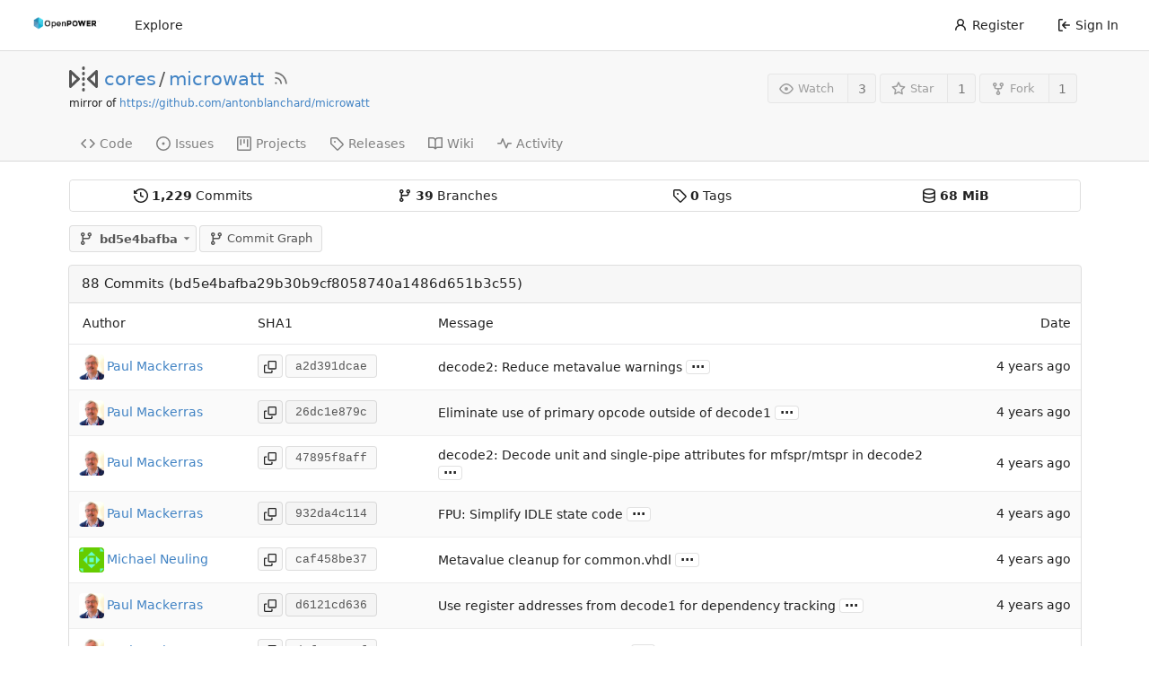

--- FILE ---
content_type: text/html; charset=UTF-8
request_url: https://git.openpowerfoundation.org/cores/microwatt/commits/commit/bd5e4bafba29b30b9cf8058740a1486d651b3c55/decode2.vhdl
body_size: 23094
content:
<!DOCTYPE html>
<html lang="en-US" class="theme-openpowerfoundation">
<head>
	<meta charset="utf-8">
	<meta name="viewport" content="width=device-width, initial-scale=1">
	<title>cores/microwatt - microwatt - OpenPOWER Foundation Git System</title>
	<link rel="manifest" href="[data-uri]">
	<meta name="theme-color" content="#6cc644">
	<meta name="default-theme" content="openpowerfoundation">
	<meta name="author" content="cores">
	<meta name="description" content="microwatt - A tiny Open POWER ISA softcore written in VHDL 2008">
	<meta name="keywords" content="openpower,openpowerfoundation,opf,opensource,git,go,gitea,self-hosted">
	<meta name="referrer" content="no-referrer">


	<link rel="alternate" type="application/atom+xml" title="" href="/cores/microwatt.atom">
	<link rel="alternate" type="application/rss+xml" title="" href="/cores/microwatt.rss">

	<link rel="icon" href="/assets/img/openpower-small-logo.png" type="image/png">
	<link rel="alternate icon" href="/assets/img/openpower-small-logo.png" type="image/png">
	<link rel="stylesheet" href="/assets/css/index.css?v=1.19.3">
	
<script>
	window.addEventListener('error', function(e) {window._globalHandlerErrors=window._globalHandlerErrors||[]; window._globalHandlerErrors.push(e);});
	window.config = {
		appUrl: 'https:\/\/git.openpower.foundation\/',
		appSubUrl: '',
		assetVersionEncoded: encodeURIComponent('1.19.3'), 
		assetUrlPrefix: '\/assets',
		runModeIsProd:  true ,
		customEmojis: {"codeberg":":codeberg:","git":":git:","gitea":":gitea:","github":":github:","gitlab":":gitlab:","gogs":":gogs:"},
		useServiceWorker:  true ,
		csrfToken: 'Wil_nyb9VEnIYFS-LjLNorp-ffI6MTc2OTI3MDg5MDMyNTYyNTEzMQ',
		pageData: {},
		requireTribute:  null ,
		notificationSettings: {"EventSourceUpdateTime":10000,"MaxTimeout":60000,"MinTimeout":10000,"TimeoutStep":10000}, 
		enableTimeTracking:  true ,
		
		mermaidMaxSourceCharacters:  5000 ,
		
		i18n: {
			copy_success: 'Copied!',
			copy_error: 'Copy failed',
			error_occurred: 'An error occurred',
			network_error: 'Network error',
		},
	};
	
	window.config.pageData = window.config.pageData || {};
</script>
<script src="/assets/js/webcomponents.js?v=1.19.3"></script>

	<noscript>
		<style>
			.dropdown:hover > .menu { display: block; }
			.ui.secondary.menu .dropdown.item > .menu { margin-top: 0; }
		</style>
	</noscript>

	
		<meta property="og:title" content="microwatt">
		<meta property="og:url" content="https://git.openpower.foundation/cores/microwatt">
		
			<meta property="og:description" content="A tiny Open POWER ISA softcore written in VHDL 2008">
		
	
	<meta property="og:type" content="object">
	
		<meta property="og:image" content="https://git.openpower.foundation/avatars/2b36d337906c01aae84d1f8202f0680a">
	

<meta property="og:site_name" content="OpenPOWER Foundation Git System">

	<link rel="stylesheet" href="/assets/css/theme-openpowerfoundation.css?v=1.19.3">


</head>
<body>
	

	<div class="full height">
		<noscript>This website works better with JavaScript.</noscript>

		

		
			<div class="ui top secondary stackable main menu following bar light no-vertical-tabs">
				<nav class="ui container" id="navbar" aria-label="Navigation Bar">
	
	
	<div class="item brand gt-sb">
		<a href="/" aria-label="Home">
			<img width="90" height="30" src="/assets/img/openpower-logo.png" alt="Logo" aria-hidden="true">
		</a>
		<div class="gt-df gt-ac">
			
			<button class="ui icon button mobile-only" id="navbar-expand-toggle">
				<svg viewBox="0 0 16 16" class="svg octicon-three-bars" width="16" height="16" aria-hidden="true"><path d="M1 2.75A.75.75 0 0 1 1.75 2h12.5a.75.75 0 0 1 0 1.5H1.75A.75.75 0 0 1 1 2.75Zm0 5A.75.75 0 0 1 1.75 7h12.5a.75.75 0 0 1 0 1.5H1.75A.75.75 0 0 1 1 7.75ZM1.75 12h12.5a.75.75 0 0 1 0 1.5H1.75a.75.75 0 0 1 0-1.5Z"/></svg>
			</button>
		</div>
	</div>

	
		<a class="item " href="/explore/repos">Explore</a>
	

	

	


	
		<div class="right stackable menu">
			
				<a class="item" href="/user/sign_up">
					<svg viewBox="0 0 16 16" class="svg octicon-person" width="16" height="16" aria-hidden="true"><path d="M10.561 8.073a6.005 6.005 0 0 1 3.432 5.142.75.75 0 1 1-1.498.07 4.5 4.5 0 0 0-8.99 0 .75.75 0 0 1-1.498-.07 6.004 6.004 0 0 1 3.431-5.142 3.999 3.999 0 1 1 5.123 0ZM10.5 5a2.5 2.5 0 1 0-5 0 2.5 2.5 0 0 0 5 0Z"/></svg> Register
				</a>
			
			<a class="item" rel="nofollow" href="/user/login?redirect_to=%2fcores%2fmicrowatt%2fcommits%2fcommit%2fbd5e4bafba29b30b9cf8058740a1486d651b3c55%2fdecode2.vhdl">
				<svg viewBox="0 0 16 16" class="svg octicon-sign-in" width="16" height="16" aria-hidden="true"><path d="M2 2.75C2 1.784 2.784 1 3.75 1h2.5a.75.75 0 0 1 0 1.5h-2.5a.25.25 0 0 0-.25.25v10.5c0 .138.112.25.25.25h2.5a.75.75 0 0 1 0 1.5h-2.5A1.75 1.75 0 0 1 2 13.25Zm6.56 4.5h5.69a.75.75 0 0 1 0 1.5H8.56l1.97 1.97a.749.749 0 0 1-.326 1.275.749.749 0 0 1-.734-.215L6.22 8.53a.75.75 0 0 1 0-1.06l3.25-3.25a.749.749 0 0 1 1.275.326.749.749 0 0 1-.215.734Z"/></svg> Sign In
			</a>
		</div>
	
</nav>

			</div>
		



<div role="main" aria-label="cores/microwatt" class="page-content repository commits">
	<div class="header-wrapper">

	<div class="ui container">
		<div class="repo-header">
			<div class="repo-title-wrap gt-df gt-fc">
				<div class="repo-title" role="heading" aria-level="1">
					
					
						<div class="repo-icon gt-mr-3">
	
		
			<svg viewBox="0 0 16 16" class="svg octicon-mirror" width="32" height="32" aria-hidden="true"><path d="M15.547 3.061A.75.75 0 0 1 16 3.75v8.5a.751.751 0 0 1-1.265.545l-4.5-4.25a.75.75 0 0 1 0-1.09l4.5-4.25a.75.75 0 0 1 .812-.144ZM0 12.25v-8.5a.751.751 0 0 1 1.265-.545l4.5 4.25a.75.75 0 0 1 0 1.09l-4.5 4.25A.75.75 0 0 1 0 12.25Zm1.5-6.76v5.02L4.158 8ZM11.842 8l2.658 2.51V5.49ZM8 4a.75.75 0 0 1 .75.75v.5a.75.75 0 0 1-1.5 0v-.5A.75.75 0 0 1 8 4Zm.75-2.25v.5a.75.75 0 0 1-1.5 0v-.5a.75.75 0 0 1 1.5 0Zm0 6v.5a.75.75 0 0 1-1.5 0v-.5a.75.75 0 0 1 1.5 0ZM8 10a.75.75 0 0 1 .75.75v.5a.75.75 0 0 1-1.5 0v-.5A.75.75 0 0 1 8 10Zm0 3a.75.75 0 0 1 .75.75v.5a.75.75 0 0 1-1.5 0v-.5A.75.75 0 0 1 8 13Z"/></svg>
		
	
</div>

					
					<a href="/cores">cores</a>
					<div class="gt-mx-2">/</div>
					<a href="/cores/microwatt">microwatt</a>
					
						<a href="/cores/microwatt.rss"><i class="ui grey icon tooltip gt-ml-3" data-content="RSS Feed" data-position="top center"><svg viewBox="0 0 16 16" class="svg octicon-rss" width="18" height="18" aria-hidden="true"><path d="M2.002 2.725a.75.75 0 0 1 .797-.699C8.79 2.42 13.58 7.21 13.974 13.201a.75.75 0 0 1-1.497.098 10.502 10.502 0 0 0-9.776-9.776.747.747 0 0 1-.7-.798ZM2.84 7.05h-.002a7.002 7.002 0 0 1 6.113 6.111.75.75 0 0 1-1.49.178 5.503 5.503 0 0 0-4.8-4.8.75.75 0 0 1 .179-1.489ZM2 13a1 1 0 1 1 2 0 1 1 0 0 1-2 0Z"/></svg></i></a>
					
					<div class="labels gt-df gt-ac gt-fw">
						
							
								
							
						
						
					</div>
				</div>
				
					
					<div class="fork-flag">mirror of <a target="_blank" rel="noopener noreferrer" href="https://github.com/antonblanchard/microwatt">https://github.com/antonblanchard/microwatt</a></div>
				
				
				
			</div>
			
				<div class="repo-buttons">
					
					<form method="post" action="/cores/microwatt/action/watch?redirect_to=%2fcores%2fmicrowatt%2fcommits%2fcommit%2fbd5e4bafba29b30b9cf8058740a1486d651b3c55%2fdecode2.vhdl">
						<input type="hidden" name="_csrf" value="Wil_nyb9VEnIYFS-LjLNorp-ffI6MTc2OTI3MDg5MDMyNTYyNTEzMQ">
						<div class="ui labeled button tooltip" data-content="Sign in to watch this repository." data-position="top center">
							<button type="submit" class="ui compact small basic button" disabled>
								<svg viewBox="0 0 16 16" class="svg octicon-eye" width="16" height="16" aria-hidden="true"><path d="M8 2c1.981 0 3.671.992 4.933 2.078 1.27 1.091 2.187 2.345 2.637 3.023a1.62 1.62 0 0 1 0 1.798c-.45.678-1.367 1.932-2.637 3.023C11.67 13.008 9.981 14 8 14c-1.981 0-3.671-.992-4.933-2.078C1.797 10.83.88 9.576.43 8.898a1.62 1.62 0 0 1 0-1.798c.45-.677 1.367-1.931 2.637-3.022C4.33 2.992 6.019 2 8 2ZM1.679 7.932a.12.12 0 0 0 0 .136c.411.622 1.241 1.75 2.366 2.717C5.176 11.758 6.527 12.5 8 12.5c1.473 0 2.825-.742 3.955-1.715 1.124-.967 1.954-2.096 2.366-2.717a.12.12 0 0 0 0-.136c-.412-.621-1.242-1.75-2.366-2.717C10.824 4.242 9.473 3.5 8 3.5c-1.473 0-2.825.742-3.955 1.715-1.124.967-1.954 2.096-2.366 2.717ZM8 10a2 2 0 1 1-.001-3.999A2 2 0 0 1 8 10Z"/></svg>Watch
							</button>
							<a class="ui basic label" href="/cores/microwatt/watchers">
								3
							</a>
						</div>
					</form>
					
						<form method="post" action="/cores/microwatt/action/star?redirect_to=%2fcores%2fmicrowatt%2fcommits%2fcommit%2fbd5e4bafba29b30b9cf8058740a1486d651b3c55%2fdecode2.vhdl">
							<input type="hidden" name="_csrf" value="Wil_nyb9VEnIYFS-LjLNorp-ffI6MTc2OTI3MDg5MDMyNTYyNTEzMQ">
							<div class="ui labeled button tooltip" data-content="Sign in to star this repository." data-position="top center">
								<button type="submit" class="ui compact small basic button" disabled>
									<svg viewBox="0 0 16 16" class="svg octicon-star" width="16" height="16" aria-hidden="true"><path d="M8 .25a.75.75 0 0 1 .673.418l1.882 3.815 4.21.612a.75.75 0 0 1 .416 1.279l-3.046 2.97.719 4.192a.751.751 0 0 1-1.088.791L8 12.347l-3.766 1.98a.75.75 0 0 1-1.088-.79l.72-4.194L.818 6.374a.75.75 0 0 1 .416-1.28l4.21-.611L7.327.668A.75.75 0 0 1 8 .25Zm0 2.445L6.615 5.5a.75.75 0 0 1-.564.41l-3.097.45 2.24 2.184a.75.75 0 0 1 .216.664l-.528 3.084 2.769-1.456a.75.75 0 0 1 .698 0l2.77 1.456-.53-3.084a.75.75 0 0 1 .216-.664l2.24-2.183-3.096-.45a.75.75 0 0 1-.564-.41L8 2.694Z"/></svg>Star
								</button>
								<a class="ui basic label" href="/cores/microwatt/stars">
									1
								</a>
							</div>
						</form>
					
					
						<div class="ui labeled button
							
								tooltip disabled
							"
							
								data-content="Sign in to fork this repository."
							
						data-position="top center">
							<a class="ui compact small basic button"
								
									
								
							>
								<svg viewBox="0 0 16 16" class="svg octicon-repo-forked" width="16" height="16" aria-hidden="true"><path d="M5 5.372v.878c0 .414.336.75.75.75h4.5a.75.75 0 0 0 .75-.75v-.878a2.25 2.25 0 1 1 1.5 0v.878a2.25 2.25 0 0 1-2.25 2.25h-1.5v2.128a2.251 2.251 0 1 1-1.5 0V8.5h-1.5A2.25 2.25 0 0 1 3.5 6.25v-.878a2.25 2.25 0 1 1 1.5 0ZM5 3.25a.75.75 0 1 0-1.5 0 .75.75 0 0 0 1.5 0Zm6.75.75a.75.75 0 1 0 0-1.5.75.75 0 0 0 0 1.5Zm-3 8.75a.75.75 0 1 0-1.5 0 .75.75 0 0 0 1.5 0Z"/></svg>Fork
							</a>
							<div class="ui small modal" id="fork-repo-modal">
								<svg viewBox="0 0 16 16" class="close inside svg octicon-x" width="16" height="16" aria-hidden="true"><path d="M3.72 3.72a.75.75 0 0 1 1.06 0L8 6.94l3.22-3.22a.749.749 0 0 1 1.275.326.749.749 0 0 1-.215.734L9.06 8l3.22 3.22a.749.749 0 0 1-.326 1.275.749.749 0 0 1-.734-.215L8 9.06l-3.22 3.22a.751.751 0 0 1-1.042-.018.751.751 0 0 1-.018-1.042L6.94 8 3.72 4.78a.75.75 0 0 1 0-1.06Z"/></svg>
								<div class="header">
									You&#39;ve already forked microwatt
								</div>
								<div class="content gt-tl">
									<div class="ui list">
										
									</div>
									
								</div>
							</div>
							<a class="ui basic label" href="/cores/microwatt/forks">
								1
							</a>
						</div>
					
				</div>
			
		</div>
	</div>

	<div class="ui tabs container">
		
			<div class="ui tabular stackable menu navbar">
				
				<a class="item" href="/cores/microwatt">
					<svg viewBox="0 0 16 16" class="svg octicon-code" width="16" height="16" aria-hidden="true"><path d="m11.28 3.22 4.25 4.25a.75.75 0 0 1 0 1.06l-4.25 4.25a.749.749 0 0 1-1.275-.326.749.749 0 0 1 .215-.734L13.94 8l-3.72-3.72a.749.749 0 0 1 .326-1.275.749.749 0 0 1 .734.215Zm-6.56 0a.751.751 0 0 1 1.042.018.751.751 0 0 1 .018 1.042L2.06 8l3.72 3.72a.749.749 0 0 1-.326 1.275.749.749 0 0 1-.734-.215L.47 8.53a.75.75 0 0 1 0-1.06Z"/></svg> Code
				</a>
				

				
					<a class="item" href="/cores/microwatt/issues">
						<svg viewBox="0 0 16 16" class="svg octicon-issue-opened" width="16" height="16" aria-hidden="true"><path d="M8 9.5a1.5 1.5 0 1 0 0-3 1.5 1.5 0 0 0 0 3Z"/><path d="M8 0a8 8 0 1 1 0 16A8 8 0 0 1 8 0ZM1.5 8a6.5 6.5 0 1 0 13 0 6.5 6.5 0 0 0-13 0Z"/></svg> Issues
						
					</a>
				

				

				

				

				

				
					<a href="/cores/microwatt/projects" class="item">
						<svg viewBox="0 0 16 16" class="svg octicon-project" width="16" height="16" aria-hidden="true"><path d="M1.75 0h12.5C15.216 0 16 .784 16 1.75v12.5A1.75 1.75 0 0 1 14.25 16H1.75A1.75 1.75 0 0 1 0 14.25V1.75C0 .784.784 0 1.75 0ZM1.5 1.75v12.5c0 .138.112.25.25.25h12.5a.25.25 0 0 0 .25-.25V1.75a.25.25 0 0 0-.25-.25H1.75a.25.25 0 0 0-.25.25ZM11.75 3a.75.75 0 0 1 .75.75v7.5a.75.75 0 0 1-1.5 0v-7.5a.75.75 0 0 1 .75-.75Zm-8.25.75a.75.75 0 0 1 1.5 0v5.5a.75.75 0 0 1-1.5 0ZM8 3a.75.75 0 0 1 .75.75v3.5a.75.75 0 0 1-1.5 0v-3.5A.75.75 0 0 1 8 3Z"/></svg> Projects
						
					</a>
				

				
				<a class="item" href="/cores/microwatt/releases">
					<svg viewBox="0 0 16 16" class="svg octicon-tag" width="16" height="16" aria-hidden="true"><path d="M1 7.775V2.75C1 1.784 1.784 1 2.75 1h5.025c.464 0 .91.184 1.238.513l6.25 6.25a1.75 1.75 0 0 1 0 2.474l-5.026 5.026a1.75 1.75 0 0 1-2.474 0l-6.25-6.25A1.752 1.752 0 0 1 1 7.775Zm1.5 0c0 .066.026.13.073.177l6.25 6.25a.25.25 0 0 0 .354 0l5.025-5.025a.25.25 0 0 0 0-.354l-6.25-6.25a.25.25 0 0 0-.177-.073H2.75a.25.25 0 0 0-.25.25ZM6 5a1 1 0 1 1 0 2 1 1 0 0 1 0-2Z"/></svg> Releases
					
				</a>
				

				
					<a class="item" href="/cores/microwatt/wiki" >
						<svg viewBox="0 0 16 16" class="svg octicon-book" width="16" height="16" aria-hidden="true"><path d="M0 1.75A.75.75 0 0 1 .75 1h4.253c1.227 0 2.317.59 3 1.501A3.743 3.743 0 0 1 11.006 1h4.245a.75.75 0 0 1 .75.75v10.5a.75.75 0 0 1-.75.75h-4.507a2.25 2.25 0 0 0-1.591.659l-.622.621a.75.75 0 0 1-1.06 0l-.622-.621A2.25 2.25 0 0 0 5.258 13H.75a.75.75 0 0 1-.75-.75Zm7.251 10.324.004-5.073-.002-2.253A2.25 2.25 0 0 0 5.003 2.5H1.5v9h3.757a3.75 3.75 0 0 1 1.994.574ZM8.755 4.75l-.004 7.322a3.752 3.752 0 0 1 1.992-.572H14.5v-9h-3.495a2.25 2.25 0 0 0-2.25 2.25Z"/></svg> Wiki
					</a>
				

				
					<a class="item" href="/cores/microwatt/activity">
						<svg viewBox="0 0 16 16" class="svg octicon-pulse" width="16" height="16" aria-hidden="true"><path d="M6 2c.306 0 .582.187.696.471L10 10.731l1.304-3.26A.751.751 0 0 1 12 7h3.25a.75.75 0 0 1 0 1.5h-2.742l-1.812 4.528a.751.751 0 0 1-1.392 0L6 4.77 4.696 8.03A.75.75 0 0 1 4 8.5H.75a.75.75 0 0 1 0-1.5h2.742l1.812-4.529A.751.751 0 0 1 6 2Z"/></svg> Activity
					</a>
				

				

				
			</div>
		
	</div>
	<div class="ui tabs divider"></div>
</div>

	<div class="ui container">
		
<div class="ui segments repository-summary gt-mt-2 gt-mb-0">
	<div class="ui segment sub-menu repository-menu">
		<div class="ui two horizontal center link list">
			
				<div class="item">
					<a class="ui" href="/cores/microwatt/commits/commit/bd5e4bafba29b30b9cf8058740a1486d651b3c55"><svg viewBox="0 0 16 16" class="svg octicon-history" width="16" height="16" aria-hidden="true"><path d="m.427 1.927 1.215 1.215a8.002 8.002 0 1 1-1.6 5.685.75.75 0 1 1 1.493-.154 6.5 6.5 0 1 0 1.18-4.458l1.358 1.358A.25.25 0 0 1 3.896 6H.25A.25.25 0 0 1 0 5.75V2.104a.25.25 0 0 1 .427-.177ZM7.75 4a.75.75 0 0 1 .75.75v2.992l2.028.812a.75.75 0 0 1-.557 1.392l-2.5-1A.751.751 0 0 1 7 8.25v-3.5A.75.75 0 0 1 7.75 4Z"/></svg> <b><span class="js-pretty-number" data-value="1229">1,229</span></b> Commits</a>
				</div>
				<div class="item">
					<a class="ui" href="/cores/microwatt/branches"><svg viewBox="0 0 16 16" class="svg octicon-git-branch" width="16" height="16" aria-hidden="true"><path d="M9.5 3.25a2.25 2.25 0 1 1 3 2.122V6A2.5 2.5 0 0 1 10 8.5H6a1 1 0 0 0-1 1v1.128a2.251 2.251 0 1 1-1.5 0V5.372a2.25 2.25 0 1 1 1.5 0v1.836A2.493 2.493 0 0 1 6 7h4a1 1 0 0 0 1-1v-.628A2.25 2.25 0 0 1 9.5 3.25Zm-6 0a.75.75 0 1 0 1.5 0 .75.75 0 0 0-1.5 0Zm8.25-.75a.75.75 0 1 0 0 1.5.75.75 0 0 0 0-1.5ZM4.25 12a.75.75 0 1 0 0 1.5.75.75 0 0 0 0-1.5Z"/></svg> <b>39</b> Branches</a>
				</div>
				
					<div class="item">
						<a class="ui" href="/cores/microwatt/tags"><svg viewBox="0 0 16 16" class="svg octicon-tag" width="16" height="16" aria-hidden="true"><path d="M1 7.775V2.75C1 1.784 1.784 1 2.75 1h5.025c.464 0 .91.184 1.238.513l6.25 6.25a1.75 1.75 0 0 1 0 2.474l-5.026 5.026a1.75 1.75 0 0 1-2.474 0l-6.25-6.25A1.752 1.752 0 0 1 1 7.775Zm1.5 0c0 .066.026.13.073.177l6.25 6.25a.25.25 0 0 0 .354 0l5.025-5.025a.25.25 0 0 0 0-.354l-6.25-6.25a.25.25 0 0 0-.177-.073H2.75a.25.25 0 0 0-.25.25ZM6 5a1 1 0 1 1 0 2 1 1 0 0 1 0-2Z"/></svg> <b>0</b> Tags</a>
					</div>
				
				<div class="item">
					<span class="ui"><svg viewBox="0 0 16 16" class="svg octicon-database" width="16" height="16" aria-hidden="true"><path d="M1 3.5c0-.626.292-1.165.7-1.59.406-.422.956-.767 1.579-1.041C4.525.32 6.195 0 8 0c1.805 0 3.475.32 4.722.869.622.274 1.172.62 1.578 1.04.408.426.7.965.7 1.591v9c0 .626-.292 1.165-.7 1.59-.406.422-.956.767-1.579 1.041C11.476 15.68 9.806 16 8 16c-1.805 0-3.475-.32-4.721-.869-.623-.274-1.173-.62-1.579-1.04-.408-.426-.7-.965-.7-1.591Zm1.5 0c0 .133.058.318.282.551.227.237.591.483 1.101.707C4.898 5.205 6.353 5.5 8 5.5c1.646 0 3.101-.295 4.118-.742.508-.224.873-.471 1.1-.708.224-.232.282-.417.282-.55 0-.133-.058-.318-.282-.551-.227-.237-.591-.483-1.101-.707C11.102 1.795 9.647 1.5 8 1.5c-1.646 0-3.101.295-4.118.742-.508.224-.873.471-1.1.708-.224.232-.282.417-.282.55Zm0 4.5c0 .133.058.318.282.551.227.237.591.483 1.101.707C4.898 9.705 6.353 10 8 10c1.646 0 3.101-.295 4.118-.742.508-.224.873-.471 1.1-.708.224-.232.282-.417.282-.55V5.724c-.241.15-.503.286-.778.407C11.475 6.68 9.805 7 8 7c-1.805 0-3.475-.32-4.721-.869a6.15 6.15 0 0 1-.779-.407Zm0 2.225V12.5c0 .133.058.318.282.55.227.237.592.484 1.1.708 1.016.447 2.471.742 4.118.742 1.647 0 3.102-.295 4.117-.742.51-.224.874-.47 1.101-.707.224-.233.282-.418.282-.551v-2.275c-.241.15-.503.285-.778.406-1.247.549-2.917.869-4.722.869-1.805 0-3.475-.32-4.721-.869a6.327 6.327 0 0 1-.779-.406Z"/></svg> <b>68 MiB</b></span>
				</div>
			
		</div>
	</div>
	
</div>


		<div class="repo-button-row gt-df gt-ac gt-sb gt-fw gt-mb-4 gt-mt-3">
			<div class="gt-df gt-ac">
				



<div class="fitted item choose reference">
	<div class="ui floating filter dropdown custom"
		data-branch-form=""
		data-can-create-branch="false"
		data-no-results="No results found."
		data-set-action="" data-submit-form=""
		data-view-type="tree"
		data-ref-name="bd5e4bafba"
		data-branch-url-prefix="/cores/microwatt/src/branch/"
		data-branch-url-suffix="/decode2.vhdl"
		data-tag-url-prefix="/cores/microwatt/src/tag/"
		data-tag-url-suffix="/decode2.vhdl">
		<button class="branch-dropdown-button gt-ellipsis ui basic small compact button gt-df" @click="menuVisible = !menuVisible" @keyup.enter="menuVisible = !menuVisible">
			<span class="text gt-df gt-ac gt-mr-2">
				
					<span :class="{visible: isViewTag}" v-if="isViewTag" v-cloak><svg viewBox="0 0 16 16" class="svg octicon-tag" width="16" height="16" aria-hidden="true"><path d="M1 7.775V2.75C1 1.784 1.784 1 2.75 1h5.025c.464 0 .91.184 1.238.513l6.25 6.25a1.75 1.75 0 0 1 0 2.474l-5.026 5.026a1.75 1.75 0 0 1-2.474 0l-6.25-6.25A1.752 1.752 0 0 1 1 7.775Zm1.5 0c0 .066.026.13.073.177l6.25 6.25a.25.25 0 0 0 .354 0l5.025-5.025a.25.25 0 0 0 0-.354l-6.25-6.25a.25.25 0 0 0-.177-.073H2.75a.25.25 0 0 0-.25.25ZM6 5a1 1 0 1 1 0 2 1 1 0 0 1 0-2Z"/></svg></span>
					<span :class="{visible: isViewBranch}" v-if="isViewBranch" v-cloak><svg viewBox="0 0 16 16" class="svg octicon-git-branch" width="16" height="16" aria-hidden="true"><path d="M9.5 3.25a2.25 2.25 0 1 1 3 2.122V6A2.5 2.5 0 0 1 10 8.5H6a1 1 0 0 0-1 1v1.128a2.251 2.251 0 1 1-1.5 0V5.372a2.25 2.25 0 1 1 1.5 0v1.836A2.493 2.493 0 0 1 6 7h4a1 1 0 0 0 1-1v-.628A2.25 2.25 0 0 1 9.5 3.25Zm-6 0a.75.75 0 1 0 1.5 0 .75.75 0 0 0-1.5 0Zm8.25-.75a.75.75 0 1 0 0 1.5.75.75 0 0 0 0-1.5ZM4.25 12a.75.75 0 1 0 0 1.5.75.75 0 0 0 0-1.5Z"/></svg></span>
					<span :class="{visible: isViewTree}" v-if="isViewTree" ><svg viewBox="0 0 16 16" class="svg octicon-git-branch" width="16" height="16" aria-hidden="true"><path d="M9.5 3.25a2.25 2.25 0 1 1 3 2.122V6A2.5 2.5 0 0 1 10 8.5H6a1 1 0 0 0-1 1v1.128a2.251 2.251 0 1 1-1.5 0V5.372a2.25 2.25 0 1 1 1.5 0v1.836A2.493 2.493 0 0 1 6 7h4a1 1 0 0 0 1-1v-.628A2.25 2.25 0 0 1 9.5 3.25Zm-6 0a.75.75 0 1 0 1.5 0 .75.75 0 0 0-1.5 0Zm8.25-.75a.75.75 0 1 0 0 1.5.75.75 0 0 0 0-1.5ZM4.25 12a.75.75 0 1 0 0 1.5.75.75 0 0 0 0-1.5Z"/></svg></span>
					<strong ref="dropdownRefName" class="gt-ml-3">bd5e4bafba</strong>
				
			</span>
			<svg viewBox="0 0 16 16" class="dropdown icon svg octicon-triangle-down" width="14" height="14" aria-hidden="true"><path d="m4.427 7.427 3.396 3.396a.25.25 0 0 0 .354 0l3.396-3.396A.25.25 0 0 0 11.396 7H4.604a.25.25 0 0 0-.177.427Z"/></svg>
		</button>
		<div class="data gt-hidden" data-mode="branches">
			
				
					<div class="item branch selected" data-url="master">master</div>
				
					<div class="item branch " data-url="caravel-mpw7-20221125">caravel-mpw7-20221125</div>
				
					<div class="item branch " data-url="caravel-mpw7-20220822">caravel-mpw7-20220822</div>
				
					<div class="item branch " data-url="branch-alias">branch-alias</div>
				
					<div class="item branch " data-url="trace-test">trace-test</div>
				
					<div class="item branch " data-url="gitignore">gitignore</div>
				
					<div class="item branch " data-url="litedram-update">litedram-update</div>
				
					<div class="item branch " data-url="liteeth-update">liteeth-update</div>
				
					<div class="item branch " data-url="fix-sdcard">fix-sdcard</div>
				
					<div class="item branch " data-url="fpu-init">fpu-init</div>
				
					<div class="item branch " data-url="loadstore-init">loadstore-init</div>
				
					<div class="item branch " data-url="core_debug-init">core_debug-init</div>
				
					<div class="item branch " data-url="icache-unused-sig">icache-unused-sig</div>
				
					<div class="item branch " data-url="icache-insn-u-state">icache-insn-u-state</div>
				
					<div class="item branch " data-url="dcache-unused-sig">dcache-unused-sig</div>
				
					<div class="item branch " data-url="unused-sig">unused-sig</div>
				
					<div class="item branch " data-url="divider-init">divider-init</div>
				
					<div class="item branch " data-url="loadstore-pmu-init">loadstore-pmu-init</div>
				
					<div class="item branch " data-url="icache-pmu-events">icache-pmu-events</div>
				
					<div class="item branch " data-url="fpu-typo">fpu-typo</div>
				
					<div class="item branch " data-url="less-fpga-init">less-fpga-init</div>
				
					<div class="item branch " data-url="caravel-mpw6-20220530">caravel-mpw6-20220530</div>
				
					<div class="item branch " data-url="caravel-mpw5-20220323">caravel-mpw5-20220323</div>
				
					<div class="item branch " data-url="caravel-mpw5-20220322">caravel-mpw5-20220322</div>
				
					<div class="item branch " data-url="alt-reset-address">alt-reset-address</div>
				
					<div class="item branch " data-url="log2ceil-issue">log2ceil-issue</div>
				
					<div class="item branch " data-url="fpu-constant">fpu-constant</div>
				
					<div class="item branch " data-url="asic-3">asic-3</div>
				
					<div class="item branch " data-url="boxarty-20211011">boxarty-20211011</div>
				
					<div class="item branch " data-url="icbi-issue">icbi-issue</div>
				
					<div class="item branch " data-url="orange-crab-freq">orange-crab-freq</div>
				
					<div class="item branch " data-url="dcache-nc-fix">dcache-nc-fix</div>
				
					<div class="item branch " data-url="remove-potato-uart">remove-potato-uart</div>
				
					<div class="item branch " data-url="cache-tlb-parameters-2">cache-tlb-parameters-2</div>
				
					<div class="item branch " data-url="caravel-20210114">caravel-20210114</div>
				
					<div class="item branch " data-url="caravel-20210105">caravel-20210105</div>
				
					<div class="item branch " data-url="jtag-port-2">jtag-port-2</div>
				
					<div class="item branch " data-url="jtag-port">jtag-port</div>
				
					<div class="item branch " data-url="nia-debug">nia-debug</div>
				
			
			
				
			
		</div>
		<div class="menu transition" :class="{visible: menuVisible}" v-if="menuVisible" v-cloak>
			<div class="ui icon search input">
				<i class="icon gt-df gt-ac gt-jc gt-m-0"><svg viewBox="0 0 16 16" class="svg octicon-filter" width="16" height="16" aria-hidden="true"><path d="M.75 3h14.5a.75.75 0 0 1 0 1.5H.75a.75.75 0 0 1 0-1.5ZM3 7.75A.75.75 0 0 1 3.75 7h8.5a.75.75 0 0 1 0 1.5h-8.5A.75.75 0 0 1 3 7.75Zm3 4a.75.75 0 0 1 .75-.75h2.5a.75.75 0 0 1 0 1.5h-2.5a.75.75 0 0 1-.75-.75Z"/></svg></i>
				<input name="search" ref="searchField" autocomplete="off" v-model="searchTerm" @keydown="keydown($event)" placeholder="Filter branch or tag...">
			</div>
			
				<div class="header branch-tag-choice">
					<div class="ui grid">
						<div class="two column row">
							<a class="reference column" href="#" @click="createTag = false; mode = 'branches'; focusSearchField()">
								<span class="text" :class="{black: mode == 'branches'}">
									<svg viewBox="0 0 16 16" class="gt-mr-2 svg octicon-git-branch" width="16" height="16" aria-hidden="true"><path d="M9.5 3.25a2.25 2.25 0 1 1 3 2.122V6A2.5 2.5 0 0 1 10 8.5H6a1 1 0 0 0-1 1v1.128a2.251 2.251 0 1 1-1.5 0V5.372a2.25 2.25 0 1 1 1.5 0v1.836A2.493 2.493 0 0 1 6 7h4a1 1 0 0 0 1-1v-.628A2.25 2.25 0 0 1 9.5 3.25Zm-6 0a.75.75 0 1 0 1.5 0 .75.75 0 0 0-1.5 0Zm8.25-.75a.75.75 0 1 0 0 1.5.75.75 0 0 0 0-1.5ZM4.25 12a.75.75 0 1 0 0 1.5.75.75 0 0 0 0-1.5Z"/></svg>Branches
								</span>
							</a>
							
								<a class="reference column" href="#" @click="createTag = true; mode = 'tags'; focusSearchField()">
									<span class="text" :class="{black: mode == 'tags'}">
										<svg viewBox="0 0 16 16" class="gt-mr-2 svg octicon-tag" width="16" height="16" aria-hidden="true"><path d="M1 7.775V2.75C1 1.784 1.784 1 2.75 1h5.025c.464 0 .91.184 1.238.513l6.25 6.25a1.75 1.75 0 0 1 0 2.474l-5.026 5.026a1.75 1.75 0 0 1-2.474 0l-6.25-6.25A1.752 1.752 0 0 1 1 7.775Zm1.5 0c0 .066.026.13.073.177l6.25 6.25a.25.25 0 0 0 .354 0l5.025-5.025a.25.25 0 0 0 0-.354l-6.25-6.25a.25.25 0 0 0-.177-.073H2.75a.25.25 0 0 0-.25.25ZM6 5a1 1 0 1 1 0 2 1 1 0 0 1 0-2Z"/></svg>Tags
									</span>
								</a>
							
						</div>
					</div>
				</div>
			
			<div class="scrolling menu" ref="scrollContainer">
				<div v-for="(item, index) in filteredItems" :key="item.name" class="item" :class="{selected: item.selected, active: active == index}" @click="selectItem(item)" :ref="'listItem' + index">${ item.name }</div>
				<div class="item" v-if="showCreateNewBranch" :class="{active: active == filteredItems.length}" :ref="'listItem' + filteredItems.length">
					<a href="#" @click="createNewBranch()">
						<div v-show="createTag">
							<i class="reference tags icon"></i>
							Create tag <strong>${ searchTerm }</strong>
						</div>
						<div v-show="!createTag">
							<svg viewBox="0 0 16 16" class="svg octicon-git-branch" width="16" height="16" aria-hidden="true"><path d="M9.5 3.25a2.25 2.25 0 1 1 3 2.122V6A2.5 2.5 0 0 1 10 8.5H6a1 1 0 0 0-1 1v1.128a2.251 2.251 0 1 1-1.5 0V5.372a2.25 2.25 0 1 1 1.5 0v1.836A2.493 2.493 0 0 1 6 7h4a1 1 0 0 0 1-1v-.628A2.25 2.25 0 0 1 9.5 3.25Zm-6 0a.75.75 0 1 0 1.5 0 .75.75 0 0 0-1.5 0Zm8.25-.75a.75.75 0 1 0 0 1.5.75.75 0 0 0 0-1.5ZM4.25 12a.75.75 0 1 0 0 1.5.75.75 0 0 0 0-1.5Z"/></svg>
							Create branch <strong>${ searchTerm }</strong>
						</div>
						<div class="text small">
							
								from &#39;bd5e4bafba&#39;
							
						</div>
					</a>
					<form ref="newBranchForm" action="/cores/microwatt/branches/_new/commit/bd5e4bafba29b30b9cf8058740a1486d651b3c55" method="post">
						<input type="hidden" name="_csrf" value="Wil_nyb9VEnIYFS-LjLNorp-ffI6MTc2OTI3MDg5MDMyNTYyNTEzMQ">
						<input type="hidden" name="new_branch_name" v-model="searchTerm">
						<input type="hidden" name="create_tag" v-model="createTag">
						
							<input type="hidden" name="current_path" value="decode2.vhdl">
						
					</form>
				</div>
			</div>
			<div class="message" v-if="showNoResults">${ noResults }</div>
		</div>
	</div>
</div>

				<a href="/cores/microwatt/graph" class="ui basic small compact button">
					<span class="text">
						<svg viewBox="0 0 16 16" class="svg octicon-git-branch" width="16" height="16" aria-hidden="true"><path d="M9.5 3.25a2.25 2.25 0 1 1 3 2.122V6A2.5 2.5 0 0 1 10 8.5H6a1 1 0 0 0-1 1v1.128a2.251 2.251 0 1 1-1.5 0V5.372a2.25 2.25 0 1 1 1.5 0v1.836A2.493 2.493 0 0 1 6 7h4a1 1 0 0 0 1-1v-.628A2.25 2.25 0 0 1 9.5 3.25Zm-6 0a.75.75 0 1 0 1.5 0 .75.75 0 0 0-1.5 0Zm8.25-.75a.75.75 0 1 0 0 1.5.75.75 0 0 0 0-1.5ZM4.25 12a.75.75 0 1 0 0 1.5.75.75 0 0 0 0-1.5Z"/></svg>
					</span>
					Commit Graph
				</a>
			</div>
		</div>
		<h4 class="ui top attached header commits-table gt-df gt-ac gt-sb">
	<div class="commits-table-left gt-df gt-ac">
		
			88 Commits (bd5e4bafba29b30b9cf8058740a1486d651b3c55)
		
	</div>
	<div class="commits-table-right gt-df gt-ac">
		
	</div>
</h4>


	<div class="ui attached table segment commit-table">
		<table class="ui very basic striped table unstackable fixed" id="commits-table">
			<thead>
				<tr>
					<th class="three wide">Author</th>
					<th class="two wide sha">SHA1</th>
					<th class="nine wide message">Message</th>
					<th class="two wide right aligned">Date</th>
				</tr>
			</thead>
			<tbody class="commit-list">
				
				
					<tr>
						<td class="author">
							
							
								
									
								
								<img class="ui avatar gt-vm gt-mr-2" src="/avatars/7957ce316db0819170947759963520b0?size=84" title="Paul Mackerras" width="28" height="28"/><a href="/paulus">Paul Mackerras</a>
							
						</td>
						<td class="sha gt-df">
							<button class="ui button copy-commit-sha gt-df gt-ac" data-clipboard-text="a2d391dcaed019ba6633392aba217cef034cbed0"><svg viewBox="0 0 16 16" class="svg octicon-copy" width="14" height="14" aria-hidden="true"><path d="M0 6.75C0 5.784.784 5 1.75 5h1.5a.75.75 0 0 1 0 1.5h-1.5a.25.25 0 0 0-.25.25v7.5c0 .138.112.25.25.25h7.5a.25.25 0 0 0 .25-.25v-1.5a.75.75 0 0 1 1.5 0v1.5A1.75 1.75 0 0 1 9.25 16h-7.5A1.75 1.75 0 0 1 0 14.25Z"/><path d="M5 1.75C5 .784 5.784 0 6.75 0h7.5C15.216 0 16 .784 16 1.75v7.5A1.75 1.75 0 0 1 14.25 11h-7.5A1.75 1.75 0 0 1 5 9.25Zm1.75-.25a.25.25 0 0 0-.25.25v7.5c0 .138.112.25.25.25h7.5a.25.25 0 0 0 .25-.25v-7.5a.25.25 0 0 0-.25-.25Z"/></svg></button>
							
							
							
								<a href="/cores/microwatt/commit/a2d391dcaed019ba6633392aba217cef034cbed0" rel="nofollow" class="ui sha label">
							
								<span class="shortsha">a2d391dcae</span>
								
							
								</a>
							
						</td>
						<td class="message">
							<span class="message-wrapper">
							
								
								<span class="commit-summary " title="decode2: Reduce metavalue warnings"><a href="/cores/microwatt/commit/a2d391dcaed019ba6633392aba217cef034cbed0" class="default-link muted">decode2: Reduce metavalue warnings</a></span>
							
							</span>
							
							<button class="ui button ellipsis-button" aria-expanded="false">...</button>
							
							

							
							<pre class="commit-body gt-hidden">Explicitly check for undefined values and propagate them.

Signed-off-by: Paul Mackerras &lt;paulus@ozlabs.org&gt;</pre>
							
						</td>
						
							<td class="text right aligned"><span class="time-since tooltip" data-content="Fri, 12 Aug 2022 12:22:33 CEST" data-tooltip-interactive="true">4 years ago</span></td>
						
					</tr>
				
					<tr>
						<td class="author">
							
							
								
									
								
								<img class="ui avatar gt-vm gt-mr-2" src="/avatars/7957ce316db0819170947759963520b0?size=84" title="Paul Mackerras" width="28" height="28"/><a href="/paulus">Paul Mackerras</a>
							
						</td>
						<td class="sha gt-df">
							<button class="ui button copy-commit-sha gt-df gt-ac" data-clipboard-text="26dc1e879c0999c201657dee44ea40c0760e4517"><svg viewBox="0 0 16 16" class="svg octicon-copy" width="14" height="14" aria-hidden="true"><path d="M0 6.75C0 5.784.784 5 1.75 5h1.5a.75.75 0 0 1 0 1.5h-1.5a.25.25 0 0 0-.25.25v7.5c0 .138.112.25.25.25h7.5a.25.25 0 0 0 .25-.25v-1.5a.75.75 0 0 1 1.5 0v1.5A1.75 1.75 0 0 1 9.25 16h-7.5A1.75 1.75 0 0 1 0 14.25Z"/><path d="M5 1.75C5 .784 5.784 0 6.75 0h7.5C15.216 0 16 .784 16 1.75v7.5A1.75 1.75 0 0 1 14.25 11h-7.5A1.75 1.75 0 0 1 5 9.25Zm1.75-.25a.25.25 0 0 0-.25.25v7.5c0 .138.112.25.25.25h7.5a.25.25 0 0 0 .25-.25v-7.5a.25.25 0 0 0-.25-.25Z"/></svg></button>
							
							
							
								<a href="/cores/microwatt/commit/26dc1e879c0999c201657dee44ea40c0760e4517" rel="nofollow" class="ui sha label">
							
								<span class="shortsha">26dc1e879c</span>
								
							
								</a>
							
						</td>
						<td class="message">
							<span class="message-wrapper">
							
								
								<span class="commit-summary " title="Eliminate use of primary opcode outside of decode1"><a href="/cores/microwatt/commit/26dc1e879c0999c201657dee44ea40c0760e4517" class="default-link muted">Eliminate use of primary opcode outside of decode1</a></span>
							
							</span>
							
							<button class="ui button ellipsis-button" aria-expanded="false">...</button>
							
							

							
							<pre class="commit-body gt-hidden">This changes code that previously looked at the primary opcode (bits
26 to 31) of the instruction to use other methods, in places other
than in stage0 of decode1.

* Extend rc_t to have a new value, RCOE, indicating that the
  instruction has both Rc and OE bits.

* Decode2 now tells execute1 whether the instruction has a third
  operand, used for distinguishing between multiply and multiply-add
  instructions.

* The invert_a field of the decode ROM is overloaded for load/store
  instructions to indicate cache-inhibited loads and stores.

Signed-off-by: Paul Mackerras &lt;paulus@ozlabs.org&gt;</pre>
							
						</td>
						
							<td class="text right aligned"><span class="time-since tooltip" data-content="Tue, 09 Aug 2022 12:13:54 CEST" data-tooltip-interactive="true">4 years ago</span></td>
						
					</tr>
				
					<tr>
						<td class="author">
							
							
								
									
								
								<img class="ui avatar gt-vm gt-mr-2" src="/avatars/7957ce316db0819170947759963520b0?size=84" title="Paul Mackerras" width="28" height="28"/><a href="/paulus">Paul Mackerras</a>
							
						</td>
						<td class="sha gt-df">
							<button class="ui button copy-commit-sha gt-df gt-ac" data-clipboard-text="47895f8aff5f8ff0d1a3f86509e22c4e5290b181"><svg viewBox="0 0 16 16" class="svg octicon-copy" width="14" height="14" aria-hidden="true"><path d="M0 6.75C0 5.784.784 5 1.75 5h1.5a.75.75 0 0 1 0 1.5h-1.5a.25.25 0 0 0-.25.25v7.5c0 .138.112.25.25.25h7.5a.25.25 0 0 0 .25-.25v-1.5a.75.75 0 0 1 1.5 0v1.5A1.75 1.75 0 0 1 9.25 16h-7.5A1.75 1.75 0 0 1 0 14.25Z"/><path d="M5 1.75C5 .784 5.784 0 6.75 0h7.5C15.216 0 16 .784 16 1.75v7.5A1.75 1.75 0 0 1 14.25 11h-7.5A1.75 1.75 0 0 1 5 9.25Zm1.75-.25a.25.25 0 0 0-.25.25v7.5c0 .138.112.25.25.25h7.5a.25.25 0 0 0 .25-.25v-7.5a.25.25 0 0 0-.25-.25Z"/></svg></button>
							
							
							
								<a href="/cores/microwatt/commit/47895f8aff5f8ff0d1a3f86509e22c4e5290b181" rel="nofollow" class="ui sha label">
							
								<span class="shortsha">47895f8aff</span>
								
							
								</a>
							
						</td>
						<td class="message">
							<span class="message-wrapper">
							
								
								<span class="commit-summary " title="decode2: Decode unit and single-pipe attributes for mfspr/mtspr in decode2"><a href="/cores/microwatt/commit/47895f8aff5f8ff0d1a3f86509e22c4e5290b181" class="default-link muted">decode2: Decode unit and single-pipe attributes for mfspr/mtspr in decode2</a></span>
							
							</span>
							
							<button class="ui button ellipsis-button" aria-expanded="false">...</button>
							
							

							
							<pre class="commit-body gt-hidden">Instead of doing that in decode1.  That lets us get rid of the
force_single and override_unit fields of reg_internal_t in decode1,
which will simplify following changes to decode1.

Signed-off-by: Paul Mackerras &lt;paulus@ozlabs.org&gt;</pre>
							
						</td>
						
							<td class="text right aligned"><span class="time-since tooltip" data-content="Tue, 09 Aug 2022 11:51:57 CEST" data-tooltip-interactive="true">4 years ago</span></td>
						
					</tr>
				
					<tr>
						<td class="author">
							
							
								
									
								
								<img class="ui avatar gt-vm gt-mr-2" src="/avatars/7957ce316db0819170947759963520b0?size=84" title="Paul Mackerras" width="28" height="28"/><a href="/paulus">Paul Mackerras</a>
							
						</td>
						<td class="sha gt-df">
							<button class="ui button copy-commit-sha gt-df gt-ac" data-clipboard-text="932da4c114b518504ea9863415159af01bd412b4"><svg viewBox="0 0 16 16" class="svg octicon-copy" width="14" height="14" aria-hidden="true"><path d="M0 6.75C0 5.784.784 5 1.75 5h1.5a.75.75 0 0 1 0 1.5h-1.5a.25.25 0 0 0-.25.25v7.5c0 .138.112.25.25.25h7.5a.25.25 0 0 0 .25-.25v-1.5a.75.75 0 0 1 1.5 0v1.5A1.75 1.75 0 0 1 9.25 16h-7.5A1.75 1.75 0 0 1 0 14.25Z"/><path d="M5 1.75C5 .784 5.784 0 6.75 0h7.5C15.216 0 16 .784 16 1.75v7.5A1.75 1.75 0 0 1 14.25 11h-7.5A1.75 1.75 0 0 1 5 9.25Zm1.75-.25a.25.25 0 0 0-.25.25v7.5c0 .138.112.25.25.25h7.5a.25.25 0 0 0 .25-.25v-7.5a.25.25 0 0 0-.25-.25Z"/></svg></button>
							
							
							
								<a href="/cores/microwatt/commit/932da4c114b518504ea9863415159af01bd412b4" rel="nofollow" class="ui sha label">
							
								<span class="shortsha">932da4c114</span>
								
							
								</a>
							
						</td>
						<td class="message">
							<span class="message-wrapper">
							
								
								<span class="commit-summary " title="FPU: Simplify IDLE state code"><a href="/cores/microwatt/commit/932da4c114b518504ea9863415159af01bd412b4" class="default-link muted">FPU: Simplify IDLE state code</a></span>
							
							</span>
							
							<button class="ui button ellipsis-button" aria-expanded="false">...</button>
							
							

							
							<pre class="commit-body gt-hidden">Do more decoding of the instruction ahead of the IDLE state
processing so that the IDLE state code becomes much simpler.
To make the decoding easier, we now use four insn_type_t codes for
floating-point operations rather than two.  This also rearranges the
insn_type_t values a little to get the 4 FP opcode values to differ
only in the bottom 2 bits, and put OP_DIV, OP_DIVE and OP_MOD next to
them.

Signed-off-by: Paul Mackerras &lt;paulus@ozlabs.org&gt;</pre>
							
						</td>
						
							<td class="text right aligned"><span class="time-since tooltip" data-content="Tue, 09 Aug 2022 11:51:48 CEST" data-tooltip-interactive="true">4 years ago</span></td>
						
					</tr>
				
					<tr>
						<td class="author">
							
							
								
									
								
								<img class="ui avatar gt-vm gt-mr-2" src="/avatars/65872552f3885141195ba678b5a1cee9?size=84" title="Michael Neuling" width="28" height="28"/><a href="/mikey">Michael Neuling</a>
							
						</td>
						<td class="sha gt-df">
							<button class="ui button copy-commit-sha gt-df gt-ac" data-clipboard-text="caf458be377b4509ec7c779d753ebd77514fbca8"><svg viewBox="0 0 16 16" class="svg octicon-copy" width="14" height="14" aria-hidden="true"><path d="M0 6.75C0 5.784.784 5 1.75 5h1.5a.75.75 0 0 1 0 1.5h-1.5a.25.25 0 0 0-.25.25v7.5c0 .138.112.25.25.25h7.5a.25.25 0 0 0 .25-.25v-1.5a.75.75 0 0 1 1.5 0v1.5A1.75 1.75 0 0 1 9.25 16h-7.5A1.75 1.75 0 0 1 0 14.25Z"/><path d="M5 1.75C5 .784 5.784 0 6.75 0h7.5C15.216 0 16 .784 16 1.75v7.5A1.75 1.75 0 0 1 14.25 11h-7.5A1.75 1.75 0 0 1 5 9.25Zm1.75-.25a.25.25 0 0 0-.25.25v7.5c0 .138.112.25.25.25h7.5a.25.25 0 0 0 .25-.25v-7.5a.25.25 0 0 0-.25-.25Z"/></svg></button>
							
							
							
								<a href="/cores/microwatt/commit/caf458be377b4509ec7c779d753ebd77514fbca8" rel="nofollow" class="ui sha label">
							
								<span class="shortsha">caf458be37</span>
								
							
								</a>
							
						</td>
						<td class="message">
							<span class="message-wrapper">
							
								
								<span class="commit-summary " title="Metavalue cleanup for common.vhdl"><a href="/cores/microwatt/commit/caf458be377b4509ec7c779d753ebd77514fbca8" class="default-link muted">Metavalue cleanup for common.vhdl</a></span>
							
							</span>
							
							<button class="ui button ellipsis-button" aria-expanded="false">...</button>
							
							

							
							<pre class="commit-body gt-hidden">This affects other files which have been included here.

Signed-off-by: Michael Neuling &lt;mikey@neuling.org&gt;</pre>
							
						</td>
						
							<td class="text right aligned"><span class="time-since tooltip" data-content="Thu, 28 Jul 2022 02:11:28 CEST" data-tooltip-interactive="true">4 years ago</span></td>
						
					</tr>
				
					<tr>
						<td class="author">
							
							
								
									
								
								<img class="ui avatar gt-vm gt-mr-2" src="/avatars/7957ce316db0819170947759963520b0?size=84" title="Paul Mackerras" width="28" height="28"/><a href="/paulus">Paul Mackerras</a>
							
						</td>
						<td class="sha gt-df">
							<button class="ui button copy-commit-sha gt-df gt-ac" data-clipboard-text="d6121cd636bd5321e57f8fc76ec35b8621241117"><svg viewBox="0 0 16 16" class="svg octicon-copy" width="14" height="14" aria-hidden="true"><path d="M0 6.75C0 5.784.784 5 1.75 5h1.5a.75.75 0 0 1 0 1.5h-1.5a.25.25 0 0 0-.25.25v7.5c0 .138.112.25.25.25h7.5a.25.25 0 0 0 .25-.25v-1.5a.75.75 0 0 1 1.5 0v1.5A1.75 1.75 0 0 1 9.25 16h-7.5A1.75 1.75 0 0 1 0 14.25Z"/><path d="M5 1.75C5 .784 5.784 0 6.75 0h7.5C15.216 0 16 .784 16 1.75v7.5A1.75 1.75 0 0 1 14.25 11h-7.5A1.75 1.75 0 0 1 5 9.25Zm1.75-.25a.25.25 0 0 0-.25.25v7.5c0 .138.112.25.25.25h7.5a.25.25 0 0 0 .25-.25v-7.5a.25.25 0 0 0-.25-.25Z"/></svg></button>
							
							
							
								<a href="/cores/microwatt/commit/d6121cd636bd5321e57f8fc76ec35b8621241117" rel="nofollow" class="ui sha label">
							
								<span class="shortsha">d6121cd636</span>
								
							
								</a>
							
						</td>
						<td class="message">
							<span class="message-wrapper">
							
								
								<span class="commit-summary " title="Use register addresses from decode1 for dependency tracking"><a href="/cores/microwatt/commit/d6121cd636bd5321e57f8fc76ec35b8621241117" class="default-link muted">Use register addresses from decode1 for dependency tracking</a></span>
							
							</span>
							
							<button class="ui button ellipsis-button" aria-expanded="false">...</button>
							
							

							
							<pre class="commit-body gt-hidden">This improves timing a little because the register addresses now come
directly from a latch instead of being calculated by
decode_input_reg_*.  The asserts that check that the two are the same
are now in decode2 rather than register_file.

Signed-off-by: Paul Mackerras &lt;paulus@ozlabs.org&gt;</pre>
							
						</td>
						
							<td class="text right aligned"><span class="time-since tooltip" data-content="Fri, 22 Jul 2022 14:21:31 CEST" data-tooltip-interactive="true">4 years ago</span></td>
						
					</tr>
				
					<tr>
						<td class="author">
							
							
								
									
								
								<img class="ui avatar gt-vm gt-mr-2" src="/avatars/7957ce316db0819170947759963520b0?size=84" title="Paul Mackerras" width="28" height="28"/><a href="/paulus">Paul Mackerras</a>
							
						</td>
						<td class="sha gt-df">
							<button class="ui button copy-commit-sha gt-df gt-ac" data-clipboard-text="d0f319290fd22724a06b6db628aa7ee3458ca1bc"><svg viewBox="0 0 16 16" class="svg octicon-copy" width="14" height="14" aria-hidden="true"><path d="M0 6.75C0 5.784.784 5 1.75 5h1.5a.75.75 0 0 1 0 1.5h-1.5a.25.25 0 0 0-.25.25v7.5c0 .138.112.25.25.25h7.5a.25.25 0 0 0 .25-.25v-1.5a.75.75 0 0 1 1.5 0v1.5A1.75 1.75 0 0 1 9.25 16h-7.5A1.75 1.75 0 0 1 0 14.25Z"/><path d="M5 1.75C5 .784 5.784 0 6.75 0h7.5C15.216 0 16 .784 16 1.75v7.5A1.75 1.75 0 0 1 14.25 11h-7.5A1.75 1.75 0 0 1 5 9.25Zm1.75-.25a.25.25 0 0 0-.25.25v7.5c0 .138.112.25.25.25h7.5a.25.25 0 0 0 .25-.25v-7.5a.25.25 0 0 0-.25-.25Z"/></svg></button>
							
							
							
								<a href="/cores/microwatt/commit/d0f319290fd22724a06b6db628aa7ee3458ca1bc" rel="nofollow" class="ui sha label">
							
								<span class="shortsha">d0f319290f</span>
								
							
								</a>
							
						</td>
						<td class="message">
							<span class="message-wrapper">
							
								
								<span class="commit-summary " title="Restore debug access to SPRs"><a href="/cores/microwatt/commit/d0f319290fd22724a06b6db628aa7ee3458ca1bc" class="default-link muted">Restore debug access to SPRs</a></span>
							
							</span>
							
							<button class="ui button ellipsis-button" aria-expanded="false">...</button>
							
							

							
							<pre class="commit-body gt-hidden">This provides access to the SPRs via the JTAG DMI interface.  For now
they are still accessed as if they were GPR/FPRs using the same
numbering as before (GPRs at 0 - 0x1f, SPRs at 0x20 - 0x2d, FPRs at
0x40 - 0x5f).

For XER, debug reads now report the full value, not just the bits that
were previously stored in the register file.  The &#34;slow&#34; SPR mux is
not used for debug reads.

Decode2 determines on each cycle whether a debug SPR access will
happen next cycle, based on whether there is a request and whether the
current instruction accesses the SPR RAM.

Signed-off-by: Paul Mackerras &lt;paulus@ozlabs.org&gt;</pre>
							
						</td>
						
							<td class="text right aligned"><span class="time-since tooltip" data-content="Fri, 22 Jul 2022 14:20:42 CEST" data-tooltip-interactive="true">4 years ago</span></td>
						
					</tr>
				
					<tr>
						<td class="author">
							
							
								
									
								
								<img class="ui avatar gt-vm gt-mr-2" src="/avatars/7957ce316db0819170947759963520b0?size=84" title="Paul Mackerras" width="28" height="28"/><a href="/paulus">Paul Mackerras</a>
							
						</td>
						<td class="sha gt-df">
							<button class="ui button copy-commit-sha gt-df gt-ac" data-clipboard-text="fdb3ef6874fb34e67e8d6f136440378c706069e9"><svg viewBox="0 0 16 16" class="svg octicon-copy" width="14" height="14" aria-hidden="true"><path d="M0 6.75C0 5.784.784 5 1.75 5h1.5a.75.75 0 0 1 0 1.5h-1.5a.25.25 0 0 0-.25.25v7.5c0 .138.112.25.25.25h7.5a.25.25 0 0 0 .25-.25v-1.5a.75.75 0 0 1 1.5 0v1.5A1.75 1.75 0 0 1 9.25 16h-7.5A1.75 1.75 0 0 1 0 14.25Z"/><path d="M5 1.75C5 .784 5.784 0 6.75 0h7.5C15.216 0 16 .784 16 1.75v7.5A1.75 1.75 0 0 1 14.25 11h-7.5A1.75 1.75 0 0 1 5 9.25Zm1.75-.25a.25.25 0 0 0-.25.25v7.5c0 .138.112.25.25.25h7.5a.25.25 0 0 0 .25-.25v-7.5a.25.25 0 0 0-.25-.25Z"/></svg></button>
							
							
							
								<a href="/cores/microwatt/commit/fdb3ef6874fb34e67e8d6f136440378c706069e9" rel="nofollow" class="ui sha label">
							
								<span class="shortsha">fdb3ef6874</span>
								
							
								</a>
							
						</td>
						<td class="message">
							<span class="message-wrapper">
							
								
								<span class="commit-summary " title="Finish off taking SPRs out of register file"><a href="/cores/microwatt/commit/fdb3ef6874fb34e67e8d6f136440378c706069e9" class="default-link muted">Finish off taking SPRs out of register file</a></span>
							
							</span>
							
							<button class="ui button ellipsis-button" aria-expanded="false">...</button>
							
							

							
							<pre class="commit-body gt-hidden">With this, the register file now contains 64 entries, for 32 GPRs and
32 FPRs, rather than the 128 it had previously.  Several things get
simplified - decode1 no longer has to work out the ispr{1,2,o} values,
decode_input_reg_{a,b,c} no longer have the t = SPR case, etc.

Signed-off-by: Paul Mackerras &lt;paulus@ozlabs.org&gt;</pre>
							
						</td>
						
							<td class="text right aligned"><span class="time-since tooltip" data-content="Fri, 22 Jul 2022 14:20:39 CEST" data-tooltip-interactive="true">4 years ago</span></td>
						
					</tr>
				
					<tr>
						<td class="author">
							
							
								
									
								
								<img class="ui avatar gt-vm gt-mr-2" src="/avatars/7957ce316db0819170947759963520b0?size=84" title="Paul Mackerras" width="28" height="28"/><a href="/paulus">Paul Mackerras</a>
							
						</td>
						<td class="sha gt-df">
							<button class="ui button copy-commit-sha gt-df gt-ac" data-clipboard-text="337b1042501a84b3f28b11e94e650800177a63ce"><svg viewBox="0 0 16 16" class="svg octicon-copy" width="14" height="14" aria-hidden="true"><path d="M0 6.75C0 5.784.784 5 1.75 5h1.5a.75.75 0 0 1 0 1.5h-1.5a.25.25 0 0 0-.25.25v7.5c0 .138.112.25.25.25h7.5a.25.25 0 0 0 .25-.25v-1.5a.75.75 0 0 1 1.5 0v1.5A1.75 1.75 0 0 1 9.25 16h-7.5A1.75 1.75 0 0 1 0 14.25Z"/><path d="M5 1.75C5 .784 5.784 0 6.75 0h7.5C15.216 0 16 .784 16 1.75v7.5A1.75 1.75 0 0 1 14.25 11h-7.5A1.75 1.75 0 0 1 5 9.25Zm1.75-.25a.25.25 0 0 0-.25.25v7.5c0 .138.112.25.25.25h7.5a.25.25 0 0 0 .25-.25v-7.5a.25.25 0 0 0-.25-.25Z"/></svg></button>
							
							
							
								<a href="/cores/microwatt/commit/337b1042501a84b3f28b11e94e650800177a63ce" rel="nofollow" class="ui sha label">
							
								<span class="shortsha">337b104250</span>
								
							
								</a>
							
						</td>
						<td class="message">
							<span class="message-wrapper">
							
								
								<span class="commit-summary " title="Move LR, CTR and TAR out of the register file"><a href="/cores/microwatt/commit/337b1042501a84b3f28b11e94e650800177a63ce" class="default-link muted">Move LR, CTR and TAR out of the register file</a></span>
							
							</span>
							
							<button class="ui button ellipsis-button" aria-expanded="false">...</button>
							
							

							
							<pre class="commit-body gt-hidden">By putting CTR on the odd side and LR and TAR on the even side, we can
read and write CTR for bdnz-style instructions in parallel with
reading LR or TAR for indirect branches and writing LR for branches
with LK=1.  Thus we don&#39;t need to double up any of these instructions,
giving a simplification in decode2.

We now have logic for printing LR and CTR at the end of a simulation
in execute1, in addition to the similar logic in register_file and
cr_file.

Signed-off-by: Paul Mackerras &lt;paulus@ozlabs.org&gt;</pre>
							
						</td>
						
							<td class="text right aligned"><span class="time-since tooltip" data-content="Fri, 22 Jul 2022 14:20:35 CEST" data-tooltip-interactive="true">4 years ago</span></td>
						
					</tr>
				
					<tr>
						<td class="author">
							
							
								
									
								
								<img class="ui avatar gt-vm gt-mr-2" src="/avatars/7957ce316db0819170947759963520b0?size=84" title="Paul Mackerras" width="28" height="28"/><a href="/paulus">Paul Mackerras</a>
							
						</td>
						<td class="sha gt-df">
							<button class="ui button copy-commit-sha gt-df gt-ac" data-clipboard-text="bc4d02cb0dcc5b502a45651953ac7bd34521f0b9"><svg viewBox="0 0 16 16" class="svg octicon-copy" width="14" height="14" aria-hidden="true"><path d="M0 6.75C0 5.784.784 5 1.75 5h1.5a.75.75 0 0 1 0 1.5h-1.5a.25.25 0 0 0-.25.25v7.5c0 .138.112.25.25.25h7.5a.25.25 0 0 0 .25-.25v-1.5a.75.75 0 0 1 1.5 0v1.5A1.75 1.75 0 0 1 9.25 16h-7.5A1.75 1.75 0 0 1 0 14.25Z"/><path d="M5 1.75C5 .784 5.784 0 6.75 0h7.5C15.216 0 16 .784 16 1.75v7.5A1.75 1.75 0 0 1 14.25 11h-7.5A1.75 1.75 0 0 1 5 9.25Zm1.75-.25a.25.25 0 0 0-.25.25v7.5c0 .138.112.25.25.25h7.5a.25.25 0 0 0 .25-.25v-7.5a.25.25 0 0 0-.25-.25Z"/></svg></button>
							
							
							
								<a href="/cores/microwatt/commit/bc4d02cb0dcc5b502a45651953ac7bd34521f0b9" rel="nofollow" class="ui sha label">
							
								<span class="shortsha">bc4d02cb0d</span>
								
							
								</a>
							
						</td>
						<td class="message">
							<span class="message-wrapper">
							
								
								<span class="commit-summary " title="Start removing SPRs from register file"><a href="/cores/microwatt/commit/bc4d02cb0dcc5b502a45651953ac7bd34521f0b9" class="default-link muted">Start removing SPRs from register file</a></span>
							
							</span>
							
							<button class="ui button ellipsis-button" aria-expanded="false">...</button>
							
							

							
							<pre class="commit-body gt-hidden">This starts the process of removing SPRs from the register file by
moving SRR0/1, SPRG0-3, HSRR0/1 and HSPRG0/1 out of the register file
and putting them into execute1.  They are stored in a pair of small
RAM arrays, referred to as &#34;even&#34; and &#34;odd&#34;.  The reason for having
two arrays is so that two values can be read and written in each
cycle.  For example, SRR0 and SRR1 can be written in parallel by an
interrupt and read in parallel by the rfid instruction.

The addresses in the RAM which will be accessed are determined in the
decode2 stage.  We have one write address for both sides, but two read
addresses, since in future we will want to be able to read CTR at the
same time as either LR or TAR.

We now have a connection from writeback to execute1 which carries the
partial SRR1 value for an interrupt.  SRR0 comes from the execute
pipeline; we no longer need to carry instruction addresses along the
LSU and FPU pipelines.  Since SRR0 and SRR1 can be written in the same
cycle now, we don&#39;t need the little state machine in writeback any
more.

Signed-off-by: Paul Mackerras &lt;paulus@ozlabs.org&gt;</pre>
							
						</td>
						
							<td class="text right aligned"><span class="time-since tooltip" data-content="Fri, 22 Jul 2022 14:20:32 CEST" data-tooltip-interactive="true">4 years ago</span></td>
						
					</tr>
				
					<tr>
						<td class="author">
							
							
								
									
								
								<img class="ui avatar gt-vm gt-mr-2" src="/avatars/7957ce316db0819170947759963520b0?size=84" title="Paul Mackerras" width="28" height="28"/><a href="/paulus">Paul Mackerras</a>
							
						</td>
						<td class="sha gt-df">
							<button class="ui button copy-commit-sha gt-df gt-ac" data-clipboard-text="d1850fea29a88bcb4f7789da1e4e50550c2eb9ec"><svg viewBox="0 0 16 16" class="svg octicon-copy" width="14" height="14" aria-hidden="true"><path d="M0 6.75C0 5.784.784 5 1.75 5h1.5a.75.75 0 0 1 0 1.5h-1.5a.25.25 0 0 0-.25.25v7.5c0 .138.112.25.25.25h7.5a.25.25 0 0 0 .25-.25v-1.5a.75.75 0 0 1 1.5 0v1.5A1.75 1.75 0 0 1 9.25 16h-7.5A1.75 1.75 0 0 1 0 14.25Z"/><path d="M5 1.75C5 .784 5.784 0 6.75 0h7.5C15.216 0 16 .784 16 1.75v7.5A1.75 1.75 0 0 1 14.25 11h-7.5A1.75 1.75 0 0 1 5 9.25Zm1.75-.25a.25.25 0 0 0-.25.25v7.5c0 .138.112.25.25.25h7.5a.25.25 0 0 0 .25-.25v-7.5a.25.25 0 0 0-.25-.25Z"/></svg></button>
							
							
							
								<a href="/cores/microwatt/commit/d1850fea29a88bcb4f7789da1e4e50550c2eb9ec" rel="nofollow" class="ui sha label">
							
								<span class="shortsha">d1850fea29</span>
								
							
								</a>
							
						</td>
						<td class="message">
							<span class="message-wrapper">
							
								
								<span class="commit-summary " title="Track hazards explicitly for XER overflow bits"><a href="/cores/microwatt/commit/d1850fea29a88bcb4f7789da1e4e50550c2eb9ec" class="default-link muted">Track hazards explicitly for XER overflow bits</a></span>
							
							</span>
							
							<button class="ui button ellipsis-button" aria-expanded="false">...</button>
							
							

							
							<pre class="commit-body gt-hidden">This provides a mechanism for tracking updates to the XER overflow
bits (SO, OV, OV32) and stalling instructions which need current
values of those bits (mfxer, integer compare instructions, integer
Rc=1 instructions, addex) or which writes carry bits (since all the
XER common bits are written together, if we are writing CA/CA32 we
need up-to-date values of SO/OV/OV32).

This will enable updates to SO/OV/OV32 to be done at other places
besides the ex1 stage.

Signed-off-by: Paul Mackerras &lt;paulus@ozlabs.org&gt;</pre>
							
						</td>
						
							<td class="text right aligned"><span class="time-since tooltip" data-content="Fri, 22 Jul 2022 14:20:13 CEST" data-tooltip-interactive="true">4 years ago</span></td>
						
					</tr>
				
					<tr>
						<td class="author">
							
							
								
									
								
								<img class="ui avatar gt-vm gt-mr-2" src="/avatars/7957ce316db0819170947759963520b0?size=84" title="Paul Mackerras" width="28" height="28"/><a href="/paulus">Paul Mackerras</a>
							
						</td>
						<td class="sha gt-df">
							<button class="ui button copy-commit-sha gt-df gt-ac" data-clipboard-text="e598c2aef8067f2fdbcb0f2eab3d945e3eca1335"><svg viewBox="0 0 16 16" class="svg octicon-copy" width="14" height="14" aria-hidden="true"><path d="M0 6.75C0 5.784.784 5 1.75 5h1.5a.75.75 0 0 1 0 1.5h-1.5a.25.25 0 0 0-.25.25v7.5c0 .138.112.25.25.25h7.5a.25.25 0 0 0 .25-.25v-1.5a.75.75 0 0 1 1.5 0v1.5A1.75 1.75 0 0 1 9.25 16h-7.5A1.75 1.75 0 0 1 0 14.25Z"/><path d="M5 1.75C5 .784 5.784 0 6.75 0h7.5C15.216 0 16 .784 16 1.75v7.5A1.75 1.75 0 0 1 14.25 11h-7.5A1.75 1.75 0 0 1 5 9.25Zm1.75-.25a.25.25 0 0 0-.25.25v7.5c0 .138.112.25.25.25h7.5a.25.25 0 0 0 .25-.25v-7.5a.25.25 0 0 0-.25-.25Z"/></svg></button>
							
							
							
								<a href="/cores/microwatt/commit/e598c2aef8067f2fdbcb0f2eab3d945e3eca1335" rel="nofollow" class="ui sha label">
							
								<span class="shortsha">e598c2aef8</span>
								
							
								</a>
							
						</td>
						<td class="message">
							<span class="message-wrapper">
							
								
								<span class="commit-summary " title="control: Reimplement serialization using tags"><a href="/cores/microwatt/commit/e598c2aef8067f2fdbcb0f2eab3d945e3eca1335" class="default-link muted">control: Reimplement serialization using tags</a></span>
							
							</span>
							
							<button class="ui button ellipsis-button" aria-expanded="false">...</button>
							
							

							
							<pre class="commit-body gt-hidden">This lets us get rid of r_int and its &#39;outstanding&#39; counter.  We now
test more directly for excess completions by checking that we don&#39;t
get duplicate completions for the same tag.

Signed-off-by: Paul Mackerras &lt;paulus@ozlabs.org&gt;</pre>
							
						</td>
						
							<td class="text right aligned"><span class="time-since tooltip" data-content="Fri, 22 Jul 2022 14:20:01 CEST" data-tooltip-interactive="true">4 years ago</span></td>
						
					</tr>
				
					<tr>
						<td class="author">
							
							
								
									
								
								<img class="ui avatar gt-vm gt-mr-2" src="/avatars/7957ce316db0819170947759963520b0?size=84" title="Paul Mackerras" width="28" height="28"/><a href="/paulus">Paul Mackerras</a>
							
						</td>
						<td class="sha gt-df">
							<button class="ui button copy-commit-sha gt-df gt-ac" data-clipboard-text="2f45e545ed86795c0f282204a27f97887329051f"><svg viewBox="0 0 16 16" class="svg octicon-copy" width="14" height="14" aria-hidden="true"><path d="M0 6.75C0 5.784.784 5 1.75 5h1.5a.75.75 0 0 1 0 1.5h-1.5a.25.25 0 0 0-.25.25v7.5c0 .138.112.25.25.25h7.5a.25.25 0 0 0 .25-.25v-1.5a.75.75 0 0 1 1.5 0v1.5A1.75 1.75 0 0 1 9.25 16h-7.5A1.75 1.75 0 0 1 0 14.25Z"/><path d="M5 1.75C5 .784 5.784 0 6.75 0h7.5C15.216 0 16 .784 16 1.75v7.5A1.75 1.75 0 0 1 14.25 11h-7.5A1.75 1.75 0 0 1 5 9.25Zm1.75-.25a.25.25 0 0 0-.25.25v7.5c0 .138.112.25.25.25h7.5a.25.25 0 0 0 .25-.25v-7.5a.25.25 0 0 0-.25-.25Z"/></svg></button>
							
							
							
								<a href="/cores/microwatt/commit/2f45e545ed86795c0f282204a27f97887329051f" rel="nofollow" class="ui sha label">
							
								<span class="shortsha">2f45e545ed</span>
								
							
								</a>
							
						</td>
						<td class="message">
							<span class="message-wrapper">
							
								
								<span class="commit-summary " title="decode2: Rework to make the stall_out signal come from a register"><a href="/cores/microwatt/commit/2f45e545ed86795c0f282204a27f97887329051f" class="default-link muted">decode2: Rework to make the stall_out signal come from a register</a></span>
							
							</span>
							
							<button class="ui button ellipsis-button" aria-expanded="false">...</button>
							
							

							
							<pre class="commit-body gt-hidden">At present the busy/stall signal going to decode1 depends on whether
control thinks it can issue the current instruction, and that depends
on completion and bypass signals coming from execute1 and writeback.

To improve the timing of stall_out, this rearranges decode2 so that
stall_out is asserted when we have a valid instruction that couldn&#39;t
be issued in the previous cycle.  This means that decode1 could give
us a new instruction when we haven&#39;t issued the previous instruction.

This in turn means that we can only use d_in in the first cycle of
processing an instruction.  After the first cycle, we get register
addresses etc. from dc2 rather than d_in.

Then, to avoid the need to read register operands from register_file
in each cycle until the instruction issues, we bring the bypass path
for data being written to the register file into decode2 explicitly
rather than having it in register_file.

A new process called decode2_addrs does the process of calling
decode_input_reg_* and decode_output_reg and sets up the register file
addresses.  This was split out (and decode_input_reg_* reworked) to
try to reduce the number of passes through the decode2_1 process that
need to be done in simulation.

Signed-off-by: Paul Mackerras &lt;paulus@ozlabs.org&gt;</pre>
							
						</td>
						
							<td class="text right aligned"><span class="time-since tooltip" data-content="Fri, 22 Jul 2022 14:19:54 CEST" data-tooltip-interactive="true">4 years ago</span></td>
						
					</tr>
				
					<tr>
						<td class="author">
							
							
								
									
								
								<img class="ui avatar gt-vm gt-mr-2" src="/avatars/7957ce316db0819170947759963520b0?size=84" title="Paul Mackerras" width="28" height="28"/><a href="/paulus">Paul Mackerras</a>
							
						</td>
						<td class="sha gt-df">
							<button class="ui button copy-commit-sha gt-df gt-ac" data-clipboard-text="c9e838b6560fb7981062fef2762762e9cf4e748f"><svg viewBox="0 0 16 16" class="svg octicon-copy" width="14" height="14" aria-hidden="true"><path d="M0 6.75C0 5.784.784 5 1.75 5h1.5a.75.75 0 0 1 0 1.5h-1.5a.25.25 0 0 0-.25.25v7.5c0 .138.112.25.25.25h7.5a.25.25 0 0 0 .25-.25v-1.5a.75.75 0 0 1 1.5 0v1.5A1.75 1.75 0 0 1 9.25 16h-7.5A1.75 1.75 0 0 1 0 14.25Z"/><path d="M5 1.75C5 .784 5.784 0 6.75 0h7.5C15.216 0 16 .784 16 1.75v7.5A1.75 1.75 0 0 1 14.25 11h-7.5A1.75 1.75 0 0 1 5 9.25Zm1.75-.25a.25.25 0 0 0-.25.25v7.5c0 .138.112.25.25.25h7.5a.25.25 0 0 0 .25-.25v-7.5a.25.25 0 0 0-.25-.25Z"/></svg></button>
							
							
							
								<a href="/cores/microwatt/commit/c9e838b6560fb7981062fef2762762e9cf4e748f" rel="nofollow" class="ui sha label">
							
								<span class="shortsha">c9e838b656</span>
								
							
								</a>
							
						</td>
						<td class="message">
							<span class="message-wrapper">
							
								
								<span class="commit-summary " title="Remove support for lq, stq, lqarx and stqcx."><a href="/cores/microwatt/commit/c9e838b6560fb7981062fef2762762e9cf4e748f" class="default-link muted">Remove support for lq, stq, lqarx and stqcx.</a></span>
							
							</span>
							
							<button class="ui button ellipsis-button" aria-expanded="false">...</button>
							
							

							
							<pre class="commit-body gt-hidden">They are optional in SFFS (scalar fixed-point and floating-point
subset), are not needed for running Linux, and add complexity, so
remove them.

Signed-off-by: Paul Mackerras &lt;paulus@ozlabs.org&gt;</pre>
							
						</td>
						
							<td class="text right aligned"><span class="time-since tooltip" data-content="Fri, 22 Jul 2022 14:19:50 CEST" data-tooltip-interactive="true">4 years ago</span></td>
						
					</tr>
				
					<tr>
						<td class="author">
							
							
								
									
								
								<img class="ui avatar gt-vm gt-mr-2" src="/avatars/7957ce316db0819170947759963520b0?size=84" title="Paul Mackerras" width="28" height="28"/><a href="/paulus">Paul Mackerras</a>
							
						</td>
						<td class="sha gt-df">
							<button class="ui button copy-commit-sha gt-df gt-ac" data-clipboard-text="0bd1e24024879ae6a30f29ae8a6a47e169551096"><svg viewBox="0 0 16 16" class="svg octicon-copy" width="14" height="14" aria-hidden="true"><path d="M0 6.75C0 5.784.784 5 1.75 5h1.5a.75.75 0 0 1 0 1.5h-1.5a.25.25 0 0 0-.25.25v7.5c0 .138.112.25.25.25h7.5a.25.25 0 0 0 .25-.25v-1.5a.75.75 0 0 1 1.5 0v1.5A1.75 1.75 0 0 1 9.25 16h-7.5A1.75 1.75 0 0 1 0 14.25Z"/><path d="M5 1.75C5 .784 5.784 0 6.75 0h7.5C15.216 0 16 .784 16 1.75v7.5A1.75 1.75 0 0 1 14.25 11h-7.5A1.75 1.75 0 0 1 5 9.25Zm1.75-.25a.25.25 0 0 0-.25.25v7.5c0 .138.112.25.25.25h7.5a.25.25 0 0 0 .25-.25v-7.5a.25.25 0 0 0-.25-.25Z"/></svg></button>
							
							
							
								<a href="/cores/microwatt/commit/0bd1e24024879ae6a30f29ae8a6a47e169551096" rel="nofollow" class="ui sha label">
							
								<span class="shortsha">0bd1e24024</span>
								
							
								</a>
							
						</td>
						<td class="message">
							<span class="message-wrapper">
							
								
								<span class="commit-summary " title="decode2: Rename &#39;r&#39; to &#39;dc2&#39;"><a href="/cores/microwatt/commit/0bd1e24024879ae6a30f29ae8a6a47e169551096" class="default-link muted">decode2: Rename &#39;r&#39; to &#39;dc2&#39;</a></span>
							
							</span>
							
							<button class="ui button ellipsis-button" aria-expanded="false">...</button>
							
							

							
							<pre class="commit-body gt-hidden">Also get rid of a couple of unused variables.

Signed-off-by: Paul Mackerras &lt;paulus@ozlabs.org&gt;</pre>
							
						</td>
						
							<td class="text right aligned"><span class="time-since tooltip" data-content="Fri, 22 Jul 2022 14:19:47 CEST" data-tooltip-interactive="true">4 years ago</span></td>
						
					</tr>
				
					<tr>
						<td class="author">
							
							
								
									
								
								<img class="ui avatar gt-vm gt-mr-2" src="/avatars/7957ce316db0819170947759963520b0?size=84" title="Paul Mackerras" width="28" height="28"/><a href="/paulus">Paul Mackerras</a>
							
						</td>
						<td class="sha gt-df">
							<button class="ui button copy-commit-sha gt-df gt-ac" data-clipboard-text="4b6148ada6a58adb48167733b492c73c505b6930"><svg viewBox="0 0 16 16" class="svg octicon-copy" width="14" height="14" aria-hidden="true"><path d="M0 6.75C0 5.784.784 5 1.75 5h1.5a.75.75 0 0 1 0 1.5h-1.5a.25.25 0 0 0-.25.25v7.5c0 .138.112.25.25.25h7.5a.25.25 0 0 0 .25-.25v-1.5a.75.75 0 0 1 1.5 0v1.5A1.75 1.75 0 0 1 9.25 16h-7.5A1.75 1.75 0 0 1 0 14.25Z"/><path d="M5 1.75C5 .784 5.784 0 6.75 0h7.5C15.216 0 16 .784 16 1.75v7.5A1.75 1.75 0 0 1 14.25 11h-7.5A1.75 1.75 0 0 1 5 9.25Zm1.75-.25a.25.25 0 0 0-.25.25v7.5c0 .138.112.25.25.25h7.5a.25.25 0 0 0 .25-.25v-7.5a.25.25 0 0 0-.25-.25Z"/></svg></button>
							
							
							
								<a href="/cores/microwatt/commit/4b6148ada6a58adb48167733b492c73c505b6930" rel="nofollow" class="ui sha label">
							
								<span class="shortsha">4b6148ada6</span>
								
							
								</a>
							
						</td>
						<td class="message">
							<span class="message-wrapper">
							
								
								<span class="commit-summary " title="Add a bypass path from the execute2 stage"><a href="/cores/microwatt/commit/4b6148ada6a58adb48167733b492c73c505b6930" class="default-link muted">Add a bypass path from the execute2 stage</a></span>
							
							</span>
							
							<button class="ui button ellipsis-button" aria-expanded="false">...</button>
							
							

							
							<pre class="commit-body gt-hidden">This enables some instructions to issue earlier and thus improves
performance, at the cost of some extra multiplexers in decode2.

Signed-off-by: Paul Mackerras &lt;paulus@ozlabs.org&gt;</pre>
							
						</td>
						
							<td class="text right aligned"><span class="time-since tooltip" data-content="Fri, 22 Jul 2022 14:19:28 CEST" data-tooltip-interactive="true">4 years ago</span></td>
						
					</tr>
				
					<tr>
						<td class="author">
							
							
								
									
								
								<img class="ui avatar gt-vm gt-mr-2" src="/avatars/7957ce316db0819170947759963520b0?size=84" title="Paul Mackerras" width="28" height="28"/><a href="/paulus">Paul Mackerras</a>
							
						</td>
						<td class="sha gt-df">
							<button class="ui button copy-commit-sha gt-df gt-ac" data-clipboard-text="3510071d9a8dde12056f90dacb15c34eb6601971"><svg viewBox="0 0 16 16" class="svg octicon-copy" width="14" height="14" aria-hidden="true"><path d="M0 6.75C0 5.784.784 5 1.75 5h1.5a.75.75 0 0 1 0 1.5h-1.5a.25.25 0 0 0-.25.25v7.5c0 .138.112.25.25.25h7.5a.25.25 0 0 0 .25-.25v-1.5a.75.75 0 0 1 1.5 0v1.5A1.75 1.75 0 0 1 9.25 16h-7.5A1.75 1.75 0 0 1 0 14.25Z"/><path d="M5 1.75C5 .784 5.784 0 6.75 0h7.5C15.216 0 16 .784 16 1.75v7.5A1.75 1.75 0 0 1 14.25 11h-7.5A1.75 1.75 0 0 1 5 9.25Zm1.75-.25a.25.25 0 0 0-.25.25v7.5c0 .138.112.25.25.25h7.5a.25.25 0 0 0 .25-.25v-7.5a.25.25 0 0 0-.25-.25Z"/></svg></button>
							
							
							
								<a href="/cores/microwatt/commit/3510071d9a8dde12056f90dacb15c34eb6601971" rel="nofollow" class="ui sha label">
							
								<span class="shortsha">3510071d9a</span>
								
							
								</a>
							
						</td>
						<td class="message">
							<span class="message-wrapper">
							
								
								<span class="commit-summary " title="Add a second execute stage to the pipeline"><a href="/cores/microwatt/commit/3510071d9a8dde12056f90dacb15c34eb6601971" class="default-link muted">Add a second execute stage to the pipeline</a></span>
							
							</span>
							
							<button class="ui button ellipsis-button" aria-expanded="false">...</button>
							
							

							
							<pre class="commit-body gt-hidden">This adds a second execute stage to the pipeline, in order to match up
the length of the pipeline through loadstore and dcache with the
length through execute1.  This will ultimately enable us to get rid of
the 1-cycle bubble that we currently have when issuing ALU
instructions after one or more LSU instructions.

Most ALU instructions execute in the first stage, except for
count-zeroes and popcount instructions (which take two cycles and do
some of their work in the second stage) and mfspr/mtspr to &#34;slow&#34; SPRs
(TB, DEC, PVR, LOGA/LOGD, CFAR).  Multiply and divide/mod instructions
take several cycles but the instruction stays in the first stage (ex1)
and ex1.busy is asserted until the operation is complete.

There is currently a bypass from the first stage but not the second
stage.  Performance is down somewhat because of that and because this
doesn&#39;t yet eliminate the bubble between LSU and ALU instructions.

The forwarding of XER common bits has been changed somewhat because
now there is another pipeline stage between ex1 and the committed
state in cr_file.  The simplest thing for now is to record the last
value written and use that, unless there has been a flush, in which
case the committed state (obtained via e_in.xerc) is used.

Note that this fixes what was previously a benign bug in control.vhdl,
where it was possible for control to forget an instructions dependency
on a value from a previous instruction (a GPR or the CR) if this
instruction writes the value and the instruction gets to the point
where it could issue but is blocked by the busy signal from execute1.
In that situation, control may incorrectly not indicate that a bypass
should be used.  That didn&#39;t matter previously because, for ALU and
FPU instructions, there was only one previous instruction in flight
and once the current instruction could issue, the previous instruction
was completing and the correct value would be obtained from
register_file or cr_file.  For loadstore instructions there could be
two being executed, but because there are no bypass paths, failing to
indicate use of a bypass path is fine.

Signed-off-by: Paul Mackerras &lt;paulus@ozlabs.org&gt;</pre>
							
						</td>
						
							<td class="text right aligned"><span class="time-since tooltip" data-content="Fri, 22 Jul 2022 14:19:05 CEST" data-tooltip-interactive="true">4 years ago</span></td>
						
					</tr>
				
					<tr>
						<td class="author">
							
							
								
									
								
								<img class="ui avatar gt-vm gt-mr-2" src="/avatars/7957ce316db0819170947759963520b0?size=84" title="Paul Mackerras" width="28" height="28"/><a href="/paulus">Paul Mackerras</a>
							
						</td>
						<td class="sha gt-df">
							<button class="ui button copy-commit-sha gt-df gt-ac" data-clipboard-text="813e2317bf1f1c10d988f660c0a4282da316a3b9"><svg viewBox="0 0 16 16" class="svg octicon-copy" width="14" height="14" aria-hidden="true"><path d="M0 6.75C0 5.784.784 5 1.75 5h1.5a.75.75 0 0 1 0 1.5h-1.5a.25.25 0 0 0-.25.25v7.5c0 .138.112.25.25.25h7.5a.25.25 0 0 0 .25-.25v-1.5a.75.75 0 0 1 1.5 0v1.5A1.75 1.75 0 0 1 9.25 16h-7.5A1.75 1.75 0 0 1 0 14.25Z"/><path d="M5 1.75C5 .784 5.784 0 6.75 0h7.5C15.216 0 16 .784 16 1.75v7.5A1.75 1.75 0 0 1 14.25 11h-7.5A1.75 1.75 0 0 1 5 9.25Zm1.75-.25a.25.25 0 0 0-.25.25v7.5c0 .138.112.25.25.25h7.5a.25.25 0 0 0 .25-.25v-7.5a.25.25 0 0 0-.25-.25Z"/></svg></button>
							
							
							
								<a href="/cores/microwatt/commit/813e2317bf1f1c10d988f660c0a4282da316a3b9" rel="nofollow" class="ui sha label">
							
								<span class="shortsha">813e2317bf</span>
								
							
								</a>
							
						</td>
						<td class="message">
							<span class="message-wrapper">
							
								
								<span class="commit-summary " title="execute1: Restructure to separate out execution of side effects"><a href="/cores/microwatt/commit/813e2317bf1f1c10d988f660c0a4282da316a3b9" class="default-link muted">execute1: Restructure to separate out execution of side effects</a></span>
							
							</span>
							
							<button class="ui button ellipsis-button" aria-expanded="false">...</button>
							
							

							
							<pre class="commit-body gt-hidden">We now have a record that represents the actions taken in executing an
instruction, and a process that computes that for the incoming
instruction.  We no longer have &#39;current&#39; or &#39;r.cur_instr&#39;, instead
things like the destination register are put into r.e in the first
cycle of an instruction and not reinitialized in subsequent busy
cycles.

For mfspr and mtspr, we now decode &#34;slow&#34; SPR numbers (those SPRs that
are not stored in the register file) to a new &#34;spr_selector&#34; record
in decode1 (excluding those in the loadstore unit).  With this, the
result for mfspr is determined in the data path.

Signed-off-by: Paul Mackerras &lt;paulus@ozlabs.org&gt;</pre>
							
						</td>
						
							<td class="text right aligned"><span class="time-since tooltip" data-content="Fri, 22 Jul 2022 04:10:06 CEST" data-tooltip-interactive="true">4 years ago</span></td>
						
					</tr>
				
					<tr>
						<td class="author">
							
							
								
									
								
								<img class="ui avatar gt-vm gt-mr-2" src="/avatars/7957ce316db0819170947759963520b0?size=84" title="Paul Mackerras" width="28" height="28"/><a href="/paulus">Paul Mackerras</a>
							
						</td>
						<td class="sha gt-df">
							<button class="ui button copy-commit-sha gt-df gt-ac" data-clipboard-text="2491aa7fc5ea013d0f384d707f3df3902d9caa77"><svg viewBox="0 0 16 16" class="svg octicon-copy" width="14" height="14" aria-hidden="true"><path d="M0 6.75C0 5.784.784 5 1.75 5h1.5a.75.75 0 0 1 0 1.5h-1.5a.25.25 0 0 0-.25.25v7.5c0 .138.112.25.25.25h7.5a.25.25 0 0 0 .25-.25v-1.5a.75.75 0 0 1 1.5 0v1.5A1.75 1.75 0 0 1 9.25 16h-7.5A1.75 1.75 0 0 1 0 14.25Z"/><path d="M5 1.75C5 .784 5.784 0 6.75 0h7.5C15.216 0 16 .784 16 1.75v7.5A1.75 1.75 0 0 1 14.25 11h-7.5A1.75 1.75 0 0 1 5 9.25Zm1.75-.25a.25.25 0 0 0-.25.25v7.5c0 .138.112.25.25.25h7.5a.25.25 0 0 0 .25-.25v-7.5a.25.25 0 0 0-.25-.25Z"/></svg></button>
							
							
							
								<a href="/cores/microwatt/commit/2491aa7fc5ea013d0f384d707f3df3902d9caa77" rel="nofollow" class="ui sha label">
							
								<span class="shortsha">2491aa7fc5</span>
								
							
								</a>
							
						</td>
						<td class="message">
							<span class="message-wrapper">
							
								
								<span class="commit-summary " title="core: Make popcnt* take two cycles"><a href="/cores/microwatt/commit/2491aa7fc5ea013d0f384d707f3df3902d9caa77" class="default-link muted">core: Make popcnt* take two cycles</a></span>
							
							</span>
							
							<button class="ui button ellipsis-button" aria-expanded="false">...</button>
							
							

							
							<pre class="commit-body gt-hidden">This moves the calculation of the result for popcnt* into the
countbits unit, renamed from countzero, so that we can take two cycles
to get the result.  The motivation for this is that the popcnt*
calculation was showing up as a critical path.

Signed-off-by: Paul Mackerras &lt;paulus@ozlabs.org&gt;</pre>
							
						</td>
						
							<td class="text right aligned"><span class="time-since tooltip" data-content="Wed, 02 Feb 2022 06:10:54 CET" data-tooltip-interactive="true">4 years ago</span></td>
						
					</tr>
				
					<tr>
						<td class="author">
							
							
								
									
								
								<img class="ui avatar gt-vm gt-mr-2" src="/avatars/7957ce316db0819170947759963520b0?size=84" title="Paul Mackerras" width="28" height="28"/><a href="/paulus">Paul Mackerras</a>
							
						</td>
						<td class="sha gt-df">
							<button class="ui button copy-commit-sha gt-df gt-ac" data-clipboard-text="17fd069640c240054db07746543252c89322407f"><svg viewBox="0 0 16 16" class="svg octicon-copy" width="14" height="14" aria-hidden="true"><path d="M0 6.75C0 5.784.784 5 1.75 5h1.5a.75.75 0 0 1 0 1.5h-1.5a.25.25 0 0 0-.25.25v7.5c0 .138.112.25.25.25h7.5a.25.25 0 0 0 .25-.25v-1.5a.75.75 0 0 1 1.5 0v1.5A1.75 1.75 0 0 1 9.25 16h-7.5A1.75 1.75 0 0 1 0 14.25Z"/><path d="M5 1.75C5 .784 5.784 0 6.75 0h7.5C15.216 0 16 .784 16 1.75v7.5A1.75 1.75 0 0 1 14.25 11h-7.5A1.75 1.75 0 0 1 5 9.25Zm1.75-.25a.25.25 0 0 0-.25.25v7.5c0 .138.112.25.25.25h7.5a.25.25 0 0 0 .25-.25v-7.5a.25.25 0 0 0-.25-.25Z"/></svg></button>
							
							
							
								<a href="/cores/microwatt/commit/17fd069640c240054db07746543252c89322407f" rel="nofollow" class="ui sha label">
							
								<span class="shortsha">17fd069640</span>
								
							
								</a>
							
						</td>
						<td class="message">
							<span class="message-wrapper">
							
								
								<span class="commit-summary " title="core: Allow multiple loadstore instructions to be in flight"><a href="/cores/microwatt/commit/17fd069640c240054db07746543252c89322407f" class="default-link muted">core: Allow multiple loadstore instructions to be in flight</a></span>
							
							</span>
							
							<button class="ui button ellipsis-button" aria-expanded="false">...</button>
							
							

							
							<pre class="commit-body gt-hidden">The idea here is that we can have multiple instructions in progress at
the same time as long as they all go to the same unit, because that
unit will keep them in order.  If we get an instruction for a
different unit, we wait for all the previous instructions to finish
before executing it.  Since the loadstore unit is the only one that is
currently pipelined, this boils down to saying that loadstore
instructions can go ahead while l_in.in_progress = 1 but other
instructions have to wait until it is 0.

This gives a 2% increase on coremark performance on the Arty A7-100
(from ~190 to ~194).

Signed-off-by: Paul Mackerras &lt;paulus@ozlabs.org&gt;</pre>
							
						</td>
						
							<td class="text right aligned"><span class="time-since tooltip" data-content="Tue, 19 Jan 2021 02:16:41 CET" data-tooltip-interactive="true">5 years ago</span></td>
						
					</tr>
				
					<tr>
						<td class="author">
							
							
								
									
								
								<img class="ui avatar gt-vm gt-mr-2" src="/avatars/7957ce316db0819170947759963520b0?size=84" title="Paul Mackerras" width="28" height="28"/><a href="/paulus">Paul Mackerras</a>
							
						</td>
						<td class="sha gt-df">
							<button class="ui button copy-commit-sha gt-df gt-ac" data-clipboard-text="4fd8d9509c3fed511f3b17c62a4038fc0c525e67"><svg viewBox="0 0 16 16" class="svg octicon-copy" width="14" height="14" aria-hidden="true"><path d="M0 6.75C0 5.784.784 5 1.75 5h1.5a.75.75 0 0 1 0 1.5h-1.5a.25.25 0 0 0-.25.25v7.5c0 .138.112.25.25.25h7.5a.25.25 0 0 0 .25-.25v-1.5a.75.75 0 0 1 1.5 0v1.5A1.75 1.75 0 0 1 9.25 16h-7.5A1.75 1.75 0 0 1 0 14.25Z"/><path d="M5 1.75C5 .784 5.784 0 6.75 0h7.5C15.216 0 16 .784 16 1.75v7.5A1.75 1.75 0 0 1 14.25 11h-7.5A1.75 1.75 0 0 1 5 9.25Zm1.75-.25a.25.25 0 0 0-.25.25v7.5c0 .138.112.25.25.25h7.5a.25.25 0 0 0 .25-.25v-7.5a.25.25 0 0 0-.25-.25Z"/></svg></button>
							
							
							
								<a href="/cores/microwatt/commit/4fd8d9509c3fed511f3b17c62a4038fc0c525e67" rel="nofollow" class="ui sha label">
							
								<span class="shortsha">4fd8d9509c</span>
								
							
								</a>
							
						</td>
						<td class="message">
							<span class="message-wrapper">
							
								
								<span class="commit-summary " title="execute1: Move CR result to data path process"><a href="/cores/microwatt/commit/4fd8d9509c3fed511f3b17c62a4038fc0c525e67" class="default-link muted">execute1: Move CR result to data path process</a></span>
							
							</span>
							
							<button class="ui button ellipsis-button" aria-expanded="false">...</button>
							
							

							
							<pre class="commit-body gt-hidden">Also work out in decode2 whether the instruction sets the XER common
bits.

Signed-off-by: Paul Mackerras &lt;paulus@ozlabs.org&gt;</pre>
							
						</td>
						
							<td class="text right aligned"><span class="time-since tooltip" data-content="Mon, 18 Jan 2021 23:27:29 CET" data-tooltip-interactive="true">5 years ago</span></td>
						
					</tr>
				
					<tr>
						<td class="author">
							
							
								
									
								
								<img class="ui avatar gt-vm gt-mr-2" src="/avatars/7957ce316db0819170947759963520b0?size=84" title="Paul Mackerras" width="28" height="28"/><a href="/paulus">Paul Mackerras</a>
							
						</td>
						<td class="sha gt-df">
							<button class="ui button copy-commit-sha gt-df gt-ac" data-clipboard-text="ae2afeca5c7ba04eebb79e671534c3431006fe13"><svg viewBox="0 0 16 16" class="svg octicon-copy" width="14" height="14" aria-hidden="true"><path d="M0 6.75C0 5.784.784 5 1.75 5h1.5a.75.75 0 0 1 0 1.5h-1.5a.25.25 0 0 0-.25.25v7.5c0 .138.112.25.25.25h7.5a.25.25 0 0 0 .25-.25v-1.5a.75.75 0 0 1 1.5 0v1.5A1.75 1.75 0 0 1 9.25 16h-7.5A1.75 1.75 0 0 1 0 14.25Z"/><path d="M5 1.75C5 .784 5.784 0 6.75 0h7.5C15.216 0 16 .784 16 1.75v7.5A1.75 1.75 0 0 1 14.25 11h-7.5A1.75 1.75 0 0 1 5 9.25Zm1.75-.25a.25.25 0 0 0-.25.25v7.5c0 .138.112.25.25.25h7.5a.25.25 0 0 0 .25-.25v-7.5a.25.25 0 0 0-.25-.25Z"/></svg></button>
							
							
							
								<a href="/cores/microwatt/commit/ae2afeca5c7ba04eebb79e671534c3431006fe13" rel="nofollow" class="ui sha label">
							
								<span class="shortsha">ae2afeca5c</span>
								
							
								</a>
							
						</td>
						<td class="message">
							<span class="message-wrapper">
							
								
								<span class="commit-summary " title="core: Track CR hazards and bypasses using tags"><a href="/cores/microwatt/commit/ae2afeca5c7ba04eebb79e671534c3431006fe13" class="default-link muted">core: Track CR hazards and bypasses using tags</a></span>
							
							</span>
							
							<button class="ui button ellipsis-button" aria-expanded="false">...</button>
							
							

							
							<pre class="commit-body gt-hidden">Signed-off-by: Paul Mackerras &lt;paulus@ozlabs.org&gt;</pre>
							
						</td>
						
							<td class="text right aligned"><span class="time-since tooltip" data-content="Mon, 18 Jan 2021 23:27:29 CET" data-tooltip-interactive="true">5 years ago</span></td>
						
					</tr>
				
					<tr>
						<td class="author">
							
							
								
									
								
								<img class="ui avatar gt-vm gt-mr-2" src="/avatars/7957ce316db0819170947759963520b0?size=84" title="Paul Mackerras" width="28" height="28"/><a href="/paulus">Paul Mackerras</a>
							
						</td>
						<td class="sha gt-df">
							<button class="ui button copy-commit-sha gt-df gt-ac" data-clipboard-text="d290d2a9bbddcfe52faa9427088bf6c4f225a711"><svg viewBox="0 0 16 16" class="svg octicon-copy" width="14" height="14" aria-hidden="true"><path d="M0 6.75C0 5.784.784 5 1.75 5h1.5a.75.75 0 0 1 0 1.5h-1.5a.25.25 0 0 0-.25.25v7.5c0 .138.112.25.25.25h7.5a.25.25 0 0 0 .25-.25v-1.5a.75.75 0 0 1 1.5 0v1.5A1.75 1.75 0 0 1 9.25 16h-7.5A1.75 1.75 0 0 1 0 14.25Z"/><path d="M5 1.75C5 .784 5.784 0 6.75 0h7.5C15.216 0 16 .784 16 1.75v7.5A1.75 1.75 0 0 1 14.25 11h-7.5A1.75 1.75 0 0 1 5 9.25Zm1.75-.25a.25.25 0 0 0-.25.25v7.5c0 .138.112.25.25.25h7.5a.25.25 0 0 0 .25-.25v-7.5a.25.25 0 0 0-.25-.25Z"/></svg></button>
							
							
							
								<a href="/cores/microwatt/commit/d290d2a9bbddcfe52faa9427088bf6c4f225a711" rel="nofollow" class="ui sha label">
							
								<span class="shortsha">d290d2a9bb</span>
								
							
								</a>
							
						</td>
						<td class="message">
							<span class="message-wrapper">
							
								
								<span class="commit-summary " title="core: Restore bypass path from execute1"><a href="/cores/microwatt/commit/d290d2a9bbddcfe52faa9427088bf6c4f225a711" class="default-link muted">core: Restore bypass path from execute1</a></span>
							
							</span>
							
							<button class="ui button ellipsis-button" aria-expanded="false">...</button>
							
							

							
							<pre class="commit-body gt-hidden">This changes the bypass path.  Previously it went from after
execute1&#39;s output to after decode2&#39;s output.  Now it goes from before
execute1&#39;s output register to before decode2&#39;s output register.  The
reason is that the new path will be simpler to manage when there are
possibly multiple instructions in flight.  This means that the
bypassing can be managed inside decode2 and control.

Signed-off-by: Paul Mackerras &lt;paulus@ozlabs.org&gt;</pre>
							
						</td>
						
							<td class="text right aligned"><span class="time-since tooltip" data-content="Mon, 18 Jan 2021 23:27:29 CET" data-tooltip-interactive="true">5 years ago</span></td>
						
					</tr>
				
					<tr>
						<td class="author">
							
							
								
									
								
								<img class="ui avatar gt-vm gt-mr-2" src="/avatars/7957ce316db0819170947759963520b0?size=84" title="Paul Mackerras" width="28" height="28"/><a href="/paulus">Paul Mackerras</a>
							
						</td>
						<td class="sha gt-df">
							<button class="ui button copy-commit-sha gt-df gt-ac" data-clipboard-text="c0b45e153b39ddd7fe062b575d136979cdcec076"><svg viewBox="0 0 16 16" class="svg octicon-copy" width="14" height="14" aria-hidden="true"><path d="M0 6.75C0 5.784.784 5 1.75 5h1.5a.75.75 0 0 1 0 1.5h-1.5a.25.25 0 0 0-.25.25v7.5c0 .138.112.25.25.25h7.5a.25.25 0 0 0 .25-.25v-1.5a.75.75 0 0 1 1.5 0v1.5A1.75 1.75 0 0 1 9.25 16h-7.5A1.75 1.75 0 0 1 0 14.25Z"/><path d="M5 1.75C5 .784 5.784 0 6.75 0h7.5C15.216 0 16 .784 16 1.75v7.5A1.75 1.75 0 0 1 14.25 11h-7.5A1.75 1.75 0 0 1 5 9.25Zm1.75-.25a.25.25 0 0 0-.25.25v7.5c0 .138.112.25.25.25h7.5a.25.25 0 0 0 .25-.25v-7.5a.25.25 0 0 0-.25-.25Z"/></svg></button>
							
							
							
								<a href="/cores/microwatt/commit/c0b45e153b39ddd7fe062b575d136979cdcec076" rel="nofollow" class="ui sha label">
							
								<span class="shortsha">c0b45e153b</span>
								
							
								</a>
							
						</td>
						<td class="message">
							<span class="message-wrapper">
							
								
								<span class="commit-summary " title="core: Track GPR hazards using tags that propagate through the pipelines"><a href="/cores/microwatt/commit/c0b45e153b39ddd7fe062b575d136979cdcec076" class="default-link muted">core: Track GPR hazards using tags that propagate through the pipelines</a></span>
							
							</span>
							
							<button class="ui button ellipsis-button" aria-expanded="false">...</button>
							
							

							
							<pre class="commit-body gt-hidden">This changes the way GPR hazards are detected and tracked.  Instead of
having a model of the pipeline in gpr_hazard.vhdl, which has to mirror
the behaviour of the real pipeline exactly, we now assign a 2-bit tag
to each instruction and record which GSPR the instruction writes.
Subsequent instructions that need to use the GSPR get the tag number
and stall until the value with that tag is being written back to the
register file.

For now, the forwarding paths are disabled.  That gives about a 8%
reduction in coremark performance.

Signed-off-by: Paul Mackerras &lt;paulus@ozlabs.org&gt;</pre>
							
						</td>
						
							<td class="text right aligned"><span class="time-since tooltip" data-content="Mon, 18 Jan 2021 23:27:29 CET" data-tooltip-interactive="true">5 years ago</span></td>
						
					</tr>
				
					<tr>
						<td class="author">
							
							
								
									
								
								<img class="ui avatar gt-vm gt-mr-2" src="/avatars/7957ce316db0819170947759963520b0?size=84" title="Paul Mackerras" width="28" height="28"/><a href="/paulus">Paul Mackerras</a>
							
						</td>
						<td class="sha gt-df">
							<button class="ui button copy-commit-sha gt-df gt-ac" data-clipboard-text="a1d7b54f76859e7270c48a56536b901f3c05c641"><svg viewBox="0 0 16 16" class="svg octicon-copy" width="14" height="14" aria-hidden="true"><path d="M0 6.75C0 5.784.784 5 1.75 5h1.5a.75.75 0 0 1 0 1.5h-1.5a.25.25 0 0 0-.25.25v7.5c0 .138.112.25.25.25h7.5a.25.25 0 0 0 .25-.25v-1.5a.75.75 0 0 1 1.5 0v1.5A1.75 1.75 0 0 1 9.25 16h-7.5A1.75 1.75 0 0 1 0 14.25Z"/><path d="M5 1.75C5 .784 5.784 0 6.75 0h7.5C15.216 0 16 .784 16 1.75v7.5A1.75 1.75 0 0 1 14.25 11h-7.5A1.75 1.75 0 0 1 5 9.25Zm1.75-.25a.25.25 0 0 0-.25.25v7.5c0 .138.112.25.25.25h7.5a.25.25 0 0 0 .25-.25v-7.5a.25.25 0 0 0-.25-.25Z"/></svg></button>
							
							
							
								<a href="/cores/microwatt/commit/a1d7b54f76859e7270c48a56536b901f3c05c641" rel="nofollow" class="ui sha label">
							
								<span class="shortsha">a1d7b54f76</span>
								
							
								</a>
							
						</td>
						<td class="message">
							<span class="message-wrapper">
							
								
								<span class="commit-summary " title="core: Crack branches that update both CTR and LR"><a href="/cores/microwatt/commit/a1d7b54f76859e7270c48a56536b901f3c05c641" class="default-link muted">core: Crack branches that update both CTR and LR</a></span>
							
							</span>
							
							<button class="ui button ellipsis-button" aria-expanded="false">...</button>
							
							

							
							<pre class="commit-body gt-hidden">This uses the instruction doubling machinery to convert conditional
branch instructions that update both CTR and LR (e.g., bdnzl, bdnzlrl)
into two instructions, of which the first updates CTR and determines
whether the branch is taken, and the second updates LR and does the
redirect if necessary.

Signed-off-by: Paul Mackerras &lt;paulus@ozlabs.org&gt;</pre>
							
						</td>
						
							<td class="text right aligned"><span class="time-since tooltip" data-content="Mon, 18 Jan 2021 23:27:29 CET" data-tooltip-interactive="true">5 years ago</span></td>
						
					</tr>
				
					<tr>
						<td class="author">
							
							
								
									
								
								<img class="ui avatar gt-vm gt-mr-2" src="/avatars/7957ce316db0819170947759963520b0?size=84" title="Paul Mackerras" width="28" height="28"/><a href="/paulus">Paul Mackerras</a>
							
						</td>
						<td class="sha gt-df">
							<button class="ui button copy-commit-sha gt-df gt-ac" data-clipboard-text="4c61a71a62e7c217699ff0597ee10cf3bfd18c1d"><svg viewBox="0 0 16 16" class="svg octicon-copy" width="14" height="14" aria-hidden="true"><path d="M0 6.75C0 5.784.784 5 1.75 5h1.5a.75.75 0 0 1 0 1.5h-1.5a.25.25 0 0 0-.25.25v7.5c0 .138.112.25.25.25h7.5a.25.25 0 0 0 .25-.25v-1.5a.75.75 0 0 1 1.5 0v1.5A1.75 1.75 0 0 1 9.25 16h-7.5A1.75 1.75 0 0 1 0 14.25Z"/><path d="M5 1.75C5 .784 5.784 0 6.75 0h7.5C15.216 0 16 .784 16 1.75v7.5A1.75 1.75 0 0 1 14.25 11h-7.5A1.75 1.75 0 0 1 5 9.25Zm1.75-.25a.25.25 0 0 0-.25.25v7.5c0 .138.112.25.25.25h7.5a.25.25 0 0 0 .25-.25v-7.5a.25.25 0 0 0-.25-.25Z"/></svg></button>
							
							
							
								<a href="/cores/microwatt/commit/4c61a71a62e7c217699ff0597ee10cf3bfd18c1d" rel="nofollow" class="ui sha label">
							
								<span class="shortsha">4c61a71a62</span>
								
							
								</a>
							
						</td>
						<td class="message">
							<span class="message-wrapper">
							
								
								<span class="commit-summary " title="core: Crack update-form loads into two internal ops"><a href="/cores/microwatt/commit/4c61a71a62e7c217699ff0597ee10cf3bfd18c1d" class="default-link muted">core: Crack update-form loads into two internal ops</a></span>
							
							</span>
							
							<button class="ui button ellipsis-button" aria-expanded="false">...</button>
							
							

							
							<pre class="commit-body gt-hidden">This uses the instruction-doubling machinery to send load with update
instructions down to loadstore1 as two separate ops, rather than
one op with two destinations.  This will help to simplify the value
tracking mechanisms.

Signed-off-by: Paul Mackerras &lt;paulus@ozlabs.org&gt;</pre>
							
						</td>
						
							<td class="text right aligned"><span class="time-since tooltip" data-content="Mon, 18 Jan 2021 23:27:29 CET" data-tooltip-interactive="true">5 years ago</span></td>
						
					</tr>
				
					<tr>
						<td class="author">
							
							
								
									
								
								<img class="ui avatar gt-vm gt-mr-2" src="/avatars/7957ce316db0819170947759963520b0?size=84" title="Paul Mackerras" width="28" height="28"/><a href="/paulus">Paul Mackerras</a>
							
						</td>
						<td class="sha gt-df">
							<button class="ui button copy-commit-sha gt-df gt-ac" data-clipboard-text="b0510fd1bbfe50ab7f61e6be4a4643c9d5dd87b1"><svg viewBox="0 0 16 16" class="svg octicon-copy" width="14" height="14" aria-hidden="true"><path d="M0 6.75C0 5.784.784 5 1.75 5h1.5a.75.75 0 0 1 0 1.5h-1.5a.25.25 0 0 0-.25.25v7.5c0 .138.112.25.25.25h7.5a.25.25 0 0 0 .25-.25v-1.5a.75.75 0 0 1 1.5 0v1.5A1.75 1.75 0 0 1 9.25 16h-7.5A1.75 1.75 0 0 1 0 14.25Z"/><path d="M5 1.75C5 .784 5.784 0 6.75 0h7.5C15.216 0 16 .784 16 1.75v7.5A1.75 1.75 0 0 1 14.25 11h-7.5A1.75 1.75 0 0 1 5 9.25Zm1.75-.25a.25.25 0 0 0-.25.25v7.5c0 .138.112.25.25.25h7.5a.25.25 0 0 0 .25-.25v-7.5a.25.25 0 0 0-.25-.25Z"/></svg></button>
							
							
							
								<a href="/cores/microwatt/commit/b0510fd1bbfe50ab7f61e6be4a4643c9d5dd87b1" rel="nofollow" class="ui sha label">
							
								<span class="shortsha">b0510fd1bb</span>
								
							
								</a>
							
						</td>
						<td class="message">
							<span class="message-wrapper">
							
								
								<span class="commit-summary " title="core: Reorganize execute1"><a href="/cores/microwatt/commit/b0510fd1bbfe50ab7f61e6be4a4643c9d5dd87b1" class="default-link muted">core: Reorganize execute1</a></span>
							
							</span>
							
							<button class="ui button ellipsis-button" aria-expanded="false">...</button>
							
							

							
							<pre class="commit-body gt-hidden">This breaks up the enormous if .. elsif .. case .. elsif statement in
execute1 in order to try to make it simpler and more understandable.
We now have decode2 deciding whether the instruction has a value to be
written back to a register (GPR, GSPR, FPR, etc.) rather than
individual cases in execute1 setting result_en.  The computation of
the data to be written back is now independent of detection of various
exception conditions.  We now have an if block determining if any
exception condition exists which prevents the next instruction from
being executed, then the case statement which performs actions such as
setting carry/overflow bits, determining if a trap exception exists,
doing branches, etc., then an if statement for all the r.busy = 1
cases (continuing execution of an instruction which was started in a
previous cycle, or writing SRR1 for an interrupt).

Signed-off-by: Paul Mackerras &lt;paulus@ozlabs.org&gt;</pre>
							
						</td>
						
							<td class="text right aligned"><span class="time-since tooltip" data-content="Fri, 15 Jan 2021 02:40:50 CET" data-tooltip-interactive="true">5 years ago</span></td>
						
					</tr>
				
					<tr>
						<td class="author">
							
							
								
									
								
								<img class="ui avatar gt-vm gt-mr-2" src="/avatars/7957ce316db0819170947759963520b0?size=84" title="Paul Mackerras" width="28" height="28"/><a href="/paulus">Paul Mackerras</a>
							
						</td>
						<td class="sha gt-df">
							<button class="ui button copy-commit-sha gt-df gt-ac" data-clipboard-text="658feabfd40fa4d4e3048334d11036fc1c1c959b"><svg viewBox="0 0 16 16" class="svg octicon-copy" width="14" height="14" aria-hidden="true"><path d="M0 6.75C0 5.784.784 5 1.75 5h1.5a.75.75 0 0 1 0 1.5h-1.5a.25.25 0 0 0-.25.25v7.5c0 .138.112.25.25.25h7.5a.25.25 0 0 0 .25-.25v-1.5a.75.75 0 0 1 1.5 0v1.5A1.75 1.75 0 0 1 9.25 16h-7.5A1.75 1.75 0 0 1 0 14.25Z"/><path d="M5 1.75C5 .784 5.784 0 6.75 0h7.5C15.216 0 16 .784 16 1.75v7.5A1.75 1.75 0 0 1 14.25 11h-7.5A1.75 1.75 0 0 1 5 9.25Zm1.75-.25a.25.25 0 0 0-.25.25v7.5c0 .138.112.25.25.25h7.5a.25.25 0 0 0 .25-.25v-7.5a.25.25 0 0 0-.25-.25Z"/></svg></button>
							
							
							
								<a href="/cores/microwatt/commit/658feabfd40fa4d4e3048334d11036fc1c1c959b" rel="nofollow" class="ui sha label">
							
								<span class="shortsha">658feabfd4</span>
								
							
								</a>
							
						</td>
						<td class="message">
							<span class="message-wrapper">
							
								
								<span class="commit-summary " title="core: Make result multiplexing explicit"><a href="/cores/microwatt/commit/658feabfd40fa4d4e3048334d11036fc1c1c959b" class="default-link muted">core: Make result multiplexing explicit</a></span>
							
							</span>
							
							<button class="ui button ellipsis-button" aria-expanded="false">...</button>
							
							

							
							<pre class="commit-body gt-hidden">This adds an explicit multiplexer feeding v.e.write_data in execute1,
with the select lines determined in the previous cycle based on the
insn_type.  Similarly, for multiply and divide instructions, there is
now an explicit multiplexer.

Signed-off-by: Paul Mackerras &lt;paulus@ozlabs.org&gt;</pre>
							
						</td>
						
							<td class="text right aligned"><span class="time-since tooltip" data-content="Fri, 15 Jan 2021 02:40:09 CET" data-tooltip-interactive="true">5 years ago</span></td>
						
					</tr>
				
					<tr>
						<td class="author">
							
							
								
									
								
								<img class="ui avatar gt-vm gt-mr-2" src="/avatars/7957ce316db0819170947759963520b0?size=84" title="Paul Mackerras" width="28" height="28"/><a href="/paulus">Paul Mackerras</a>
							
						</td>
						<td class="sha gt-df">
							<button class="ui button copy-commit-sha gt-df gt-ac" data-clipboard-text="89a67a18d0935fd5b4d96cde2d45bab084cc4abf"><svg viewBox="0 0 16 16" class="svg octicon-copy" width="14" height="14" aria-hidden="true"><path d="M0 6.75C0 5.784.784 5 1.75 5h1.5a.75.75 0 0 1 0 1.5h-1.5a.25.25 0 0 0-.25.25v7.5c0 .138.112.25.25.25h7.5a.25.25 0 0 0 .25-.25v-1.5a.75.75 0 0 1 1.5 0v1.5A1.75 1.75 0 0 1 9.25 16h-7.5A1.75 1.75 0 0 1 0 14.25Z"/><path d="M5 1.75C5 .784 5.784 0 6.75 0h7.5C15.216 0 16 .784 16 1.75v7.5A1.75 1.75 0 0 1 14.25 11h-7.5A1.75 1.75 0 0 1 5 9.25Zm1.75-.25a.25.25 0 0 0-.25.25v7.5c0 .138.112.25.25.25h7.5a.25.25 0 0 0 .25-.25v-7.5a.25.25 0 0 0-.25-.25Z"/></svg></button>
							
							
							
								<a href="/cores/microwatt/commit/89a67a18d0935fd5b4d96cde2d45bab084cc4abf" rel="nofollow" class="ui sha label">
							
								<span class="shortsha">89a67a18d0</span>
								
							
								</a>
							
						</td>
						<td class="message">
							<span class="message-wrapper">
							
								
								<span class="commit-summary " title="decode: Add a facility field to the instruction decode tables"><a href="/cores/microwatt/commit/89a67a18d0935fd5b4d96cde2d45bab084cc4abf" class="default-link muted">decode: Add a facility field to the instruction decode tables</a></span>
							
							</span>
							
							<button class="ui button ellipsis-button" aria-expanded="false">...</button>
							
							

							
							<pre class="commit-body gt-hidden">This makes it simpler to work out when to deliver a FPU unavailable
interrupt.  This also means we can get rid of the OP_FPLOAD and
OP_FPSTORE insn_type values.

Signed-off-by: Paul Mackerras &lt;paulus@ozlabs.org&gt;</pre>
							
						</td>
						
							<td class="text right aligned"><span class="time-since tooltip" data-content="Fri, 15 Jan 2021 02:40:09 CET" data-tooltip-interactive="true">5 years ago</span></td>
						
					</tr>
				
					<tr>
						<td class="author">
							
							
								
									
								
								<img class="ui avatar gt-vm gt-mr-2" src="/avatars/7957ce316db0819170947759963520b0?size=84" title="Paul Mackerras" width="28" height="28"/><a href="/paulus">Paul Mackerras</a>
							
						</td>
						<td class="sha gt-df">
							<button class="ui button copy-commit-sha gt-df gt-ac" data-clipboard-text="4b2c23703caa381dcfa62b01328e2c6c38d1ec67"><svg viewBox="0 0 16 16" class="svg octicon-copy" width="14" height="14" aria-hidden="true"><path d="M0 6.75C0 5.784.784 5 1.75 5h1.5a.75.75 0 0 1 0 1.5h-1.5a.25.25 0 0 0-.25.25v7.5c0 .138.112.25.25.25h7.5a.25.25 0 0 0 .25-.25v-1.5a.75.75 0 0 1 1.5 0v1.5A1.75 1.75 0 0 1 9.25 16h-7.5A1.75 1.75 0 0 1 0 14.25Z"/><path d="M5 1.75C5 .784 5.784 0 6.75 0h7.5C15.216 0 16 .784 16 1.75v7.5A1.75 1.75 0 0 1 14.25 11h-7.5A1.75 1.75 0 0 1 5 9.25Zm1.75-.25a.25.25 0 0 0-.25.25v7.5c0 .138.112.25.25.25h7.5a.25.25 0 0 0 .25-.25v-7.5a.25.25 0 0 0-.25-.25Z"/></svg></button>
							
							
							
								<a href="/cores/microwatt/commit/4b2c23703caa381dcfa62b01328e2c6c38d1ec67" rel="nofollow" class="ui sha label">
							
								<span class="shortsha">4b2c23703c</span>
								
							
								</a>
							
						</td>
						<td class="message">
							<span class="message-wrapper">
							
								
								<span class="commit-summary " title="core: Implement quadword loads and stores"><a href="/cores/microwatt/commit/4b2c23703caa381dcfa62b01328e2c6c38d1ec67" class="default-link muted">core: Implement quadword loads and stores</a></span>
							
							</span>
							
							<button class="ui button ellipsis-button" aria-expanded="false">...</button>
							
							

							
							<pre class="commit-body gt-hidden">This implements the lq, stq, lqarx and stqcx. instructions.

These instructions all access two consecutive GPRs; for example the
&#34;lq %r6,0(%r3)&#34; instruction will load the doubleword at the address
in R3 into R7 and the doubleword at address R3 + 8 into R6.  To cope
with having two GPR sources or destinations, the instruction gets
repeated at the decode2 stage, that is, for each lq/stq/lqarx/stqcx.
coming in from decode1, two instructions get sent out to execute1.

For these instructions, the RS or RT register gets modified on one
of the iterations by setting the LSB of the register number.  In LE
mode, the first iteration uses RS|1 or RT|1 and the second iteration
uses RS or RT.  In BE mode, this is done the other way around.  In
order for decode2 to know what endianness is currently in use, we
pass the big_endian flag down from icache through decode1 to decode2.
This is always in sync with what execute1 is using because only rfid
or an interrupt can change MSR[LE], and those operations all cause
a flush and redirect.

There is now an extra column in the decode tables in decode1 to
indicate whether the instruction needs to be repeated.  Decode1 also
enforces the rule that lq with RT = RT and lqarx with RA = RT or
RB = RT are illegal.

Decode2 now passes a &#39;repeat&#39; flag and a &#39;second&#39; flag to execute1,
and execute1 passes them on to loadstore1.  The &#39;repeat&#39; flag is set
for both iterations of a repeated instruction, and &#39;second&#39; is set
on the second iteration.  Execute1 does not take asynchronous or
trace interrupts on the second iteration of a repeated instruction.

Loadstore1 uses &#39;next_addr&#39; for the second iteration of a repeated
load/store so that we access the second doubleword of the memory
operand.  Thus loadstore1 accesses the doublewords in increasing
memory order.  For 16-byte loads this means that the first iteration
writes GPR RT|1.  It is possible that RA = RT|1 (this is a legal
but non-preferred form), meaning that if the memory operand was
misaligned, the first iteration would overwrite RA but then the
second iteration might take a page fault, leading to corrupted state.
To avoid that possibility, 16-byte loads in LE mode take an
alignment interrupt if the operand is not 16-byte aligned.  (This
is the case anyway for lqarx, and we enforce it for lq as well.)

Signed-off-by: Paul Mackerras &lt;paulus@ozlabs.org&gt;</pre>
							
						</td>
						
							<td class="text right aligned"><span class="time-since tooltip" data-content="Fri, 15 Jan 2021 02:40:09 CET" data-tooltip-interactive="true">5 years ago</span></td>
						
					</tr>
				
					<tr>
						<td class="author">
							
							
								
									
								
								<img class="ui avatar gt-vm gt-mr-2" src="/avatars/7957ce316db0819170947759963520b0?size=84" title="Paul Mackerras" width="28" height="28"/><a href="/paulus">Paul Mackerras</a>
							
						</td>
						<td class="sha gt-df">
							<button class="ui button copy-commit-sha gt-df gt-ac" data-clipboard-text="e6a5f237bc02de146e2416cf3d8bec7473e33483"><svg viewBox="0 0 16 16" class="svg octicon-copy" width="14" height="14" aria-hidden="true"><path d="M0 6.75C0 5.784.784 5 1.75 5h1.5a.75.75 0 0 1 0 1.5h-1.5a.25.25 0 0 0-.25.25v7.5c0 .138.112.25.25.25h7.5a.25.25 0 0 0 .25-.25v-1.5a.75.75 0 0 1 1.5 0v1.5A1.75 1.75 0 0 1 9.25 16h-7.5A1.75 1.75 0 0 1 0 14.25Z"/><path d="M5 1.75C5 .784 5.784 0 6.75 0h7.5C15.216 0 16 .784 16 1.75v7.5A1.75 1.75 0 0 1 14.25 11h-7.5A1.75 1.75 0 0 1 5 9.25Zm1.75-.25a.25.25 0 0 0-.25.25v7.5c0 .138.112.25.25.25h7.5a.25.25 0 0 0 .25-.25v-7.5a.25.25 0 0 0-.25-.25Z"/></svg></button>
							
							
							
								<a href="/cores/microwatt/commit/e6a5f237bc02de146e2416cf3d8bec7473e33483" rel="nofollow" class="ui sha label">
							
								<span class="shortsha">e6a5f237bc</span>
								
							
								</a>
							
						</td>
						<td class="message">
							<span class="message-wrapper">
							
								
								<span class="commit-summary " title="FPU: Implement fmul[s]"><a href="/cores/microwatt/commit/e6a5f237bc02de146e2416cf3d8bec7473e33483" class="default-link muted">FPU: Implement fmul[s]</a></span>
							
							</span>
							
							<button class="ui button ellipsis-button" aria-expanded="false">...</button>
							
							

							
							<pre class="commit-body gt-hidden">This implements the fmul and fmuls instructions.

For fmul[s] with denormalized operands we normalize the inputs
before doing the multiplication, to eliminate the need for doing
count-leading-zeroes on P.  This adds 3 or 5 cycles to the
execution time when one or both operands are denormalized.

Signed-off-by: Paul Mackerras &lt;paulus@ozlabs.org&gt;</pre>
							
						</td>
						
							<td class="text right aligned"><span class="time-since tooltip" data-content="Thu, 03 Sep 2020 09:45:07 CEST" data-tooltip-interactive="true">5 years ago</span></td>
						
					</tr>
				
					<tr>
						<td class="author">
							
							
								
									
								
								<img class="ui avatar gt-vm gt-mr-2" src="/avatars/7957ce316db0819170947759963520b0?size=84" title="Paul Mackerras" width="28" height="28"/><a href="/paulus">Paul Mackerras</a>
							
						</td>
						<td class="sha gt-df">
							<button class="ui button copy-commit-sha gt-df gt-ac" data-clipboard-text="b628af6176bd0bfa0289fa823ec205f48988ec53"><svg viewBox="0 0 16 16" class="svg octicon-copy" width="14" height="14" aria-hidden="true"><path d="M0 6.75C0 5.784.784 5 1.75 5h1.5a.75.75 0 0 1 0 1.5h-1.5a.25.25 0 0 0-.25.25v7.5c0 .138.112.25.25.25h7.5a.25.25 0 0 0 .25-.25v-1.5a.75.75 0 0 1 1.5 0v1.5A1.75 1.75 0 0 1 9.25 16h-7.5A1.75 1.75 0 0 1 0 14.25Z"/><path d="M5 1.75C5 .784 5.784 0 6.75 0h7.5C15.216 0 16 .784 16 1.75v7.5A1.75 1.75 0 0 1 14.25 11h-7.5A1.75 1.75 0 0 1 5 9.25Zm1.75-.25a.25.25 0 0 0-.25.25v7.5c0 .138.112.25.25.25h7.5a.25.25 0 0 0 .25-.25v-7.5a.25.25 0 0 0-.25-.25Z"/></svg></button>
							
							
							
								<a href="/cores/microwatt/commit/b628af6176bd0bfa0289fa823ec205f48988ec53" rel="nofollow" class="ui sha label">
							
								<span class="shortsha">b628af6176</span>
								
							
								</a>
							
						</td>
						<td class="message">
							<span class="message-wrapper">
							
								
								<span class="commit-summary " title="FPU: Implement fmr and related instructions"><a href="/cores/microwatt/commit/b628af6176bd0bfa0289fa823ec205f48988ec53" class="default-link muted">FPU: Implement fmr and related instructions</a></span>
							
							</span>
							
							<button class="ui button ellipsis-button" aria-expanded="false">...</button>
							
							

							
							<pre class="commit-body gt-hidden">This implements fmr, fneg, fabs, fnabs and fcpsgn and adds tests
for them.

This adds logic to unpack and repack floating-point data from the
64-bit packed form (as stored in memory and the register file) into
the unpacked form in the fpr_reg_type record.  This is not strictly
necessary for fmr et al., but will be useful for when we do actual
arithmetic.

Signed-off-by: Paul Mackerras &lt;paulus@ozlabs.org&gt;</pre>
							
						</td>
						
							<td class="text right aligned"><span class="time-since tooltip" data-content="Thu, 03 Sep 2020 09:44:37 CEST" data-tooltip-interactive="true">5 years ago</span></td>
						
					</tr>
				
					<tr>
						<td class="author">
							
							
								
									
								
								<img class="ui avatar gt-vm gt-mr-2" src="/avatars/7957ce316db0819170947759963520b0?size=84" title="Paul Mackerras" width="28" height="28"/><a href="/paulus">Paul Mackerras</a>
							
						</td>
						<td class="sha gt-df">
							<button class="ui button copy-commit-sha gt-df gt-ac" data-clipboard-text="856e9e955f0e5ddcd64c6d328f279e12a5973574"><svg viewBox="0 0 16 16" class="svg octicon-copy" width="14" height="14" aria-hidden="true"><path d="M0 6.75C0 5.784.784 5 1.75 5h1.5a.75.75 0 0 1 0 1.5h-1.5a.25.25 0 0 0-.25.25v7.5c0 .138.112.25.25.25h7.5a.25.25 0 0 0 .25-.25v-1.5a.75.75 0 0 1 1.5 0v1.5A1.75 1.75 0 0 1 9.25 16h-7.5A1.75 1.75 0 0 1 0 14.25Z"/><path d="M5 1.75C5 .784 5.784 0 6.75 0h7.5C15.216 0 16 .784 16 1.75v7.5A1.75 1.75 0 0 1 14.25 11h-7.5A1.75 1.75 0 0 1 5 9.25Zm1.75-.25a.25.25 0 0 0-.25.25v7.5c0 .138.112.25.25.25h7.5a.25.25 0 0 0 .25-.25v-7.5a.25.25 0 0 0-.25-.25Z"/></svg></button>
							
							
							
								<a href="/cores/microwatt/commit/856e9e955f0e5ddcd64c6d328f279e12a5973574" rel="nofollow" class="ui sha label">
							
								<span class="shortsha">856e9e955f</span>
								
							
								</a>
							
						</td>
						<td class="message">
							<span class="message-wrapper">
							
								
								<span class="commit-summary " title="core: Add framework for an FPU"><a href="/cores/microwatt/commit/856e9e955f0e5ddcd64c6d328f279e12a5973574" class="default-link muted">core: Add framework for an FPU</a></span>
							
							</span>
							
							<button class="ui button ellipsis-button" aria-expanded="false">...</button>
							
							

							
							<pre class="commit-body gt-hidden">This adds the skeleton of a floating-point unit and implements the
mffs and mtfsf instructions.

Execute1 sends FP instructions to the FPU and receives busy,
exception, FP interrupt and illegal interrupt signals from it.

Signed-off-by: Paul Mackerras &lt;paulus@ozlabs.org&gt;</pre>
							
						</td>
						
							<td class="text right aligned"><span class="time-since tooltip" data-content="Thu, 03 Sep 2020 09:44:00 CEST" data-tooltip-interactive="true">5 years ago</span></td>
						
					</tr>
				
					<tr>
						<td class="author">
							
							
								
									
								
								<img class="ui avatar gt-vm gt-mr-2" src="/avatars/7957ce316db0819170947759963520b0?size=84" title="Paul Mackerras" width="28" height="28"/><a href="/paulus">Paul Mackerras</a>
							
						</td>
						<td class="sha gt-df">
							<button class="ui button copy-commit-sha gt-df gt-ac" data-clipboard-text="45cd8f4fc375185544309ffd16d73a7dc5ce1dce"><svg viewBox="0 0 16 16" class="svg octicon-copy" width="14" height="14" aria-hidden="true"><path d="M0 6.75C0 5.784.784 5 1.75 5h1.5a.75.75 0 0 1 0 1.5h-1.5a.25.25 0 0 0-.25.25v7.5c0 .138.112.25.25.25h7.5a.25.25 0 0 0 .25-.25v-1.5a.75.75 0 0 1 1.5 0v1.5A1.75 1.75 0 0 1 9.25 16h-7.5A1.75 1.75 0 0 1 0 14.25Z"/><path d="M5 1.75C5 .784 5.784 0 6.75 0h7.5C15.216 0 16 .784 16 1.75v7.5A1.75 1.75 0 0 1 14.25 11h-7.5A1.75 1.75 0 0 1 5 9.25Zm1.75-.25a.25.25 0 0 0-.25.25v7.5c0 .138.112.25.25.25h7.5a.25.25 0 0 0 .25-.25v-7.5a.25.25 0 0 0-.25-.25Z"/></svg></button>
							
							
							
								<a href="/cores/microwatt/commit/45cd8f4fc375185544309ffd16d73a7dc5ce1dce" rel="nofollow" class="ui sha label">
							
								<span class="shortsha">45cd8f4fc3</span>
								
							
								</a>
							
						</td>
						<td class="message">
							<span class="message-wrapper">
							
								
								<span class="commit-summary " title="core: Add support for floating-point loads and stores"><a href="/cores/microwatt/commit/45cd8f4fc375185544309ffd16d73a7dc5ce1dce" class="default-link muted">core: Add support for floating-point loads and stores</a></span>
							
							</span>
							
							<button class="ui button ellipsis-button" aria-expanded="false">...</button>
							
							

							
							<pre class="commit-body gt-hidden">This extends the register file so it can hold FPR values, and
implements the FP loads and stores that do not require conversion
between single and double precision.

We now have the FP, FE0 and FE1 bits in MSR.  FP loads and stores
cause a FP unavailable interrupt if MSR[FP] = 0.

The FPU facilities are optional and their presence is controlled by
the HAS_FPU generic passed down from the top-level board file.  It
defaults to true for all except the A7-35 boards.

Signed-off-by: Paul Mackerras &lt;paulus@ozlabs.org&gt;</pre>
							
						</td>
						
							<td class="text right aligned"><span class="time-since tooltip" data-content="Thu, 03 Sep 2020 07:14:17 CEST" data-tooltip-interactive="true">5 years ago</span></td>
						
					</tr>
				
					<tr>
						<td class="author">
							
							
								
									
								
								<img class="ui avatar gt-vm gt-mr-2" src="/avatars/7957ce316db0819170947759963520b0?size=84" title="Paul Mackerras" width="28" height="28"/><a href="/paulus">Paul Mackerras</a>
							
						</td>
						<td class="sha gt-df">
							<button class="ui button copy-commit-sha gt-df gt-ac" data-clipboard-text="6a80825e705af736e689cb2421b64453838d189e"><svg viewBox="0 0 16 16" class="svg octicon-copy" width="14" height="14" aria-hidden="true"><path d="M0 6.75C0 5.784.784 5 1.75 5h1.5a.75.75 0 0 1 0 1.5h-1.5a.25.25 0 0 0-.25.25v7.5c0 .138.112.25.25.25h7.5a.25.25 0 0 0 .25-.25v-1.5a.75.75 0 0 1 1.5 0v1.5A1.75 1.75 0 0 1 9.25 16h-7.5A1.75 1.75 0 0 1 0 14.25Z"/><path d="M5 1.75C5 .784 5.784 0 6.75 0h7.5C15.216 0 16 .784 16 1.75v7.5A1.75 1.75 0 0 1 14.25 11h-7.5A1.75 1.75 0 0 1 5 9.25Zm1.75-.25a.25.25 0 0 0-.25.25v7.5c0 .138.112.25.25.25h7.5a.25.25 0 0 0 .25-.25v-7.5a.25.25 0 0 0-.25-.25Z"/></svg></button>
							
							
							
								<a href="/cores/microwatt/commit/6a80825e705af736e689cb2421b64453838d189e" rel="nofollow" class="ui sha label">
							
								<span class="shortsha">6a80825e70</span>
								
							
								</a>
							
						</td>
						<td class="message">
							<span class="message-wrapper">
							
								
								<span class="commit-summary " title="decode1: Avoid overriding fields of v.decode in decode1"><a href="/cores/microwatt/commit/6a80825e705af736e689cb2421b64453838d189e" class="default-link muted">decode1: Avoid overriding fields of v.decode in decode1</a></span>
							
							</span>
							
							<button class="ui button ellipsis-button" aria-expanded="false">...</button>
							
							

							
							<pre class="commit-body gt-hidden">In the cases where we need to override the values from the decode ROMs,
we now do that overriding after the clock edge (eating into decode2&#39;s
cycle) rather than before.  This helps timing a little.

Signed-off-by: Paul Mackerras &lt;paulus@ozlabs.org&gt;</pre>
							
						</td>
						
							<td class="text right aligned"><span class="time-since tooltip" data-content="Sat, 29 Aug 2020 06:25:33 CEST" data-tooltip-interactive="true">5 years ago</span></td>
						
					</tr>
				
					<tr>
						<td class="author">
							
							
								
									
								
								<img class="ui avatar gt-vm gt-mr-2" src="/avatars/7957ce316db0819170947759963520b0?size=84" title="Paul Mackerras" width="28" height="28"/><a href="/paulus">Paul Mackerras</a>
							
						</td>
						<td class="sha gt-df">
							<button class="ui button copy-commit-sha gt-df gt-ac" data-clipboard-text="290b05f97da6255734b4ff3c7c7a913cf99301f9"><svg viewBox="0 0 16 16" class="svg octicon-copy" width="14" height="14" aria-hidden="true"><path d="M0 6.75C0 5.784.784 5 1.75 5h1.5a.75.75 0 0 1 0 1.5h-1.5a.25.25 0 0 0-.25.25v7.5c0 .138.112.25.25.25h7.5a.25.25 0 0 0 .25-.25v-1.5a.75.75 0 0 1 1.5 0v1.5A1.75 1.75 0 0 1 9.25 16h-7.5A1.75 1.75 0 0 1 0 14.25Z"/><path d="M5 1.75C5 .784 5.784 0 6.75 0h7.5C15.216 0 16 .784 16 1.75v7.5A1.75 1.75 0 0 1 14.25 11h-7.5A1.75 1.75 0 0 1 5 9.25Zm1.75-.25a.25.25 0 0 0-.25.25v7.5c0 .138.112.25.25.25h7.5a.25.25 0 0 0 .25-.25v-7.5a.25.25 0 0 0-.25-.25Z"/></svg></button>
							
							
							
								<a href="/cores/microwatt/commit/290b05f97da6255734b4ff3c7c7a913cf99301f9" rel="nofollow" class="ui sha label">
							
								<span class="shortsha">290b05f97d</span>
								
							
								</a>
							
						</td>
						<td class="message">
							<span class="message-wrapper">
							
								
								<span class="commit-summary " title="core: Implement the maddhd, maddhdu and maddld instructions"><a href="/cores/microwatt/commit/290b05f97da6255734b4ff3c7c7a913cf99301f9" class="default-link muted">core: Implement the maddhd, maddhdu and maddld instructions</a></span>
							
							</span>
							
							<button class="ui button ellipsis-button" aria-expanded="false">...</button>
							
							

							
							<pre class="commit-body gt-hidden">These instructions use major opcode 4 and have a third GPR input
operand, so we need a decode table for major opcode 4 and some
plumbing to get the RC register operand read.

The multiply-add instructions use the same insn_type_t values as the
regular multiply instructions, and we distinguish in execute1 by
looking at the major opcode.  This turns out to be convenient because
we don&#39;t have to add any cases in the code that handles the output of
the multiplier, and it frees up some insn_type_t values.

Signed-off-by: Paul Mackerras &lt;paulus@ozlabs.org&gt;</pre>
							
						</td>
						
							<td class="text right aligned"><span class="time-since tooltip" data-content="Thu, 06 Aug 2020 03:30:49 CEST" data-tooltip-interactive="true">6 years ago</span></td>
						
					</tr>
				
					<tr>
						<td class="author">
							
							
								
									
								
								<img class="ui avatar gt-vm gt-mr-2" src="/avatars/7957ce316db0819170947759963520b0?size=84" title="Paul Mackerras" width="28" height="28"/><a href="/paulus">Paul Mackerras</a>
							
						</td>
						<td class="sha gt-df">
							<button class="ui button copy-commit-sha gt-df gt-ac" data-clipboard-text="893d2bc6a24f9d1dbae374e7aa01b2abda57d140"><svg viewBox="0 0 16 16" class="svg octicon-copy" width="14" height="14" aria-hidden="true"><path d="M0 6.75C0 5.784.784 5 1.75 5h1.5a.75.75 0 0 1 0 1.5h-1.5a.25.25 0 0 0-.25.25v7.5c0 .138.112.25.25.25h7.5a.25.25 0 0 0 .25-.25v-1.5a.75.75 0 0 1 1.5 0v1.5A1.75 1.75 0 0 1 9.25 16h-7.5A1.75 1.75 0 0 1 0 14.25Z"/><path d="M5 1.75C5 .784 5.784 0 6.75 0h7.5C15.216 0 16 .784 16 1.75v7.5A1.75 1.75 0 0 1 14.25 11h-7.5A1.75 1.75 0 0 1 5 9.25Zm1.75-.25a.25.25 0 0 0-.25.25v7.5c0 .138.112.25.25.25h7.5a.25.25 0 0 0 .25-.25v-7.5a.25.25 0 0 0-.25-.25Z"/></svg></button>
							
							
							
								<a href="/cores/microwatt/commit/893d2bc6a24f9d1dbae374e7aa01b2abda57d140" rel="nofollow" class="ui sha label">
							
								<span class="shortsha">893d2bc6a2</span>
								
							
								</a>
							
						</td>
						<td class="message">
							<span class="message-wrapper">
							
								
								<span class="commit-summary " title="core: Don&#39;t generate logic for log data when LOG_LENGTH = 0"><a href="/cores/microwatt/commit/893d2bc6a24f9d1dbae374e7aa01b2abda57d140" class="default-link muted">core: Don&#39;t generate logic for log data when LOG_LENGTH = 0</a></span>
							
							</span>
							
							<button class="ui button ellipsis-button" aria-expanded="false">...</button>
							
							

							
							<pre class="commit-body gt-hidden">This adds &#34;if LOG_LENGTH &gt; 0 generate&#34; to the places in the core
where log output data is latched, so that when LOG_LENGTH = 0 we
don&#39;t create the logic to collect the data which won&#39;t be stored.

Signed-off-by: Paul Mackerras &lt;paulus@ozlabs.org&gt;</pre>
							
						</td>
						
							<td class="text right aligned"><span class="time-since tooltip" data-content="Wed, 15 Jul 2020 01:52:00 CEST" data-tooltip-interactive="true">6 years ago</span></td>
						
					</tr>
				
					<tr>
						<td class="author">
							
							
								
									
								
								<img class="ui avatar gt-vm gt-mr-2" src="/avatars/7957ce316db0819170947759963520b0?size=84" title="Paul Mackerras" width="28" height="28"/><a href="/paulus">Paul Mackerras</a>
							
						</td>
						<td class="sha gt-df">
							<button class="ui button copy-commit-sha gt-df gt-ac" data-clipboard-text="74062195ca9cb74119c81e5978315ac149fe515d"><svg viewBox="0 0 16 16" class="svg octicon-copy" width="14" height="14" aria-hidden="true"><path d="M0 6.75C0 5.784.784 5 1.75 5h1.5a.75.75 0 0 1 0 1.5h-1.5a.25.25 0 0 0-.25.25v7.5c0 .138.112.25.25.25h7.5a.25.25 0 0 0 .25-.25v-1.5a.75.75 0 0 1 1.5 0v1.5A1.75 1.75 0 0 1 9.25 16h-7.5A1.75 1.75 0 0 1 0 14.25Z"/><path d="M5 1.75C5 .784 5.784 0 6.75 0h7.5C15.216 0 16 .784 16 1.75v7.5A1.75 1.75 0 0 1 14.25 11h-7.5A1.75 1.75 0 0 1 5 9.25Zm1.75-.25a.25.25 0 0 0-.25.25v7.5c0 .138.112.25.25.25h7.5a.25.25 0 0 0 .25-.25v-7.5a.25.25 0 0 0-.25-.25Z"/></svg></button>
							
							
							
								<a href="/cores/microwatt/commit/74062195ca9cb74119c81e5978315ac149fe515d" rel="nofollow" class="ui sha label">
							
								<span class="shortsha">74062195ca</span>
								
							
								</a>
							
						</td>
						<td class="message">
							<span class="message-wrapper">
							
								
								<span class="commit-summary " title="execute1: Do forwarding of the CR result to the next instruction"><a href="/cores/microwatt/commit/74062195ca9cb74119c81e5978315ac149fe515d" class="default-link muted">execute1: Do forwarding of the CR result to the next instruction</a></span>
							
							</span>
							
							<button class="ui button ellipsis-button" aria-expanded="false">...</button>
							
							

							
							<pre class="commit-body gt-hidden">This adds a path to allow the CR result of one instruction to be
forwarded to the next instruction, so that sequences such as
cmp; bc can avoid having a 1-cycle bubble.

Forwarding is not available for dot-form (Rc=1) instructions,
since the CR result for them is calculated in writeback.  The
decode.output_cr field is used to identify those instructions
that compute the CR result in execute1.

For some reason, the multiply instructions incorrectly had
output_cr = 1 in the decode tables.  This fixes that.

Signed-off-by: Paul Mackerras &lt;paulus@ozlabs.org&gt;</pre>
							
						</td>
						
							<td class="text right aligned"><span class="time-since tooltip" data-content="Tue, 30 Jun 2020 01:07:41 CEST" data-tooltip-interactive="true">6 years ago</span></td>
						
					</tr>
				
					<tr>
						<td class="author">
							
							
								
									
								
								<img class="ui avatar gt-vm gt-mr-2" src="/avatars/7957ce316db0819170947759963520b0?size=84" title="Paul Mackerras" width="28" height="28"/><a href="/paulus">Paul Mackerras</a>
							
						</td>
						<td class="sha gt-df">
							<button class="ui button copy-commit-sha gt-df gt-ac" data-clipboard-text="6687aae4d659e79c429c60ebbc07bfac7686365a"><svg viewBox="0 0 16 16" class="svg octicon-copy" width="14" height="14" aria-hidden="true"><path d="M0 6.75C0 5.784.784 5 1.75 5h1.5a.75.75 0 0 1 0 1.5h-1.5a.25.25 0 0 0-.25.25v7.5c0 .138.112.25.25.25h7.5a.25.25 0 0 0 .25-.25v-1.5a.75.75 0 0 1 1.5 0v1.5A1.75 1.75 0 0 1 9.25 16h-7.5A1.75 1.75 0 0 1 0 14.25Z"/><path d="M5 1.75C5 .784 5.784 0 6.75 0h7.5C15.216 0 16 .784 16 1.75v7.5A1.75 1.75 0 0 1 14.25 11h-7.5A1.75 1.75 0 0 1 5 9.25Zm1.75-.25a.25.25 0 0 0-.25.25v7.5c0 .138.112.25.25.25h7.5a.25.25 0 0 0 .25-.25v-7.5a.25.25 0 0 0-.25-.25Z"/></svg></button>
							
							
							
								<a href="/cores/microwatt/commit/6687aae4d659e79c429c60ebbc07bfac7686365a" rel="nofollow" class="ui sha label">
							
								<span class="shortsha">6687aae4d6</span>
								
							
								</a>
							
						</td>
						<td class="message">
							<span class="message-wrapper">
							
								
								<span class="commit-summary " title="core: Implement a simple branch predictor"><a href="/cores/microwatt/commit/6687aae4d659e79c429c60ebbc07bfac7686365a" class="default-link muted">core: Implement a simple branch predictor</a></span>
							
							</span>
							
							<button class="ui button ellipsis-button" aria-expanded="false">...</button>
							
							

							
							<pre class="commit-body gt-hidden">This implements a simple branch predictor in the decode1 stage.  If it
sees that the instruction is b or bc and the branch is predicted to be
taken, it sends a flush and redirect upstream (to icache and fetch1)
to redirect fetching to the branch target.  The prediction is sent
downstream with the branch instruction, and execute1 now only sends
a flush/redirect upstream if the prediction was wrong.  Unconditional
branches are always predicted to be taken, and conditional branches
are predicted to be taken if and only if the offset is negative.
Branches that take the branch address from a register (bclr, bcctr)
are predicted not taken, as we don&#39;t have any way to predict the
branch address.

Since we can now have a mflr being executed immediately after a bl
or bcl, we now track the update to LR in the hazard tracker, using
the second write register field that is used to track RA updates for
update-form loads and stores.

For those branches that update LR but don&#39;t write any other result
(i.e. that don&#39;t decrementer CTR), we now write back LR in the same
cycle as the instruction rather than taking a second cycle for the
LR writeback.

Signed-off-by: Paul Mackerras &lt;paulus@ozlabs.org&gt;</pre>
							
						</td>
						
							<td class="text right aligned"><span class="time-since tooltip" data-content="Mon, 15 Jun 2020 09:46:33 CEST" data-tooltip-interactive="true">6 years ago</span></td>
						
					</tr>
				
					<tr>
						<td class="author">
							
							
								
									
								
								<img class="ui avatar gt-vm gt-mr-2" src="/avatars/7957ce316db0819170947759963520b0?size=84" title="Paul Mackerras" width="28" height="28"/><a href="/paulus">Paul Mackerras</a>
							
						</td>
						<td class="sha gt-df">
							<button class="ui button copy-commit-sha gt-df gt-ac" data-clipboard-text="65a36cc0fc65d4a7dbe83b2422b6b819c26d4162"><svg viewBox="0 0 16 16" class="svg octicon-copy" width="14" height="14" aria-hidden="true"><path d="M0 6.75C0 5.784.784 5 1.75 5h1.5a.75.75 0 0 1 0 1.5h-1.5a.25.25 0 0 0-.25.25v7.5c0 .138.112.25.25.25h7.5a.25.25 0 0 0 .25-.25v-1.5a.75.75 0 0 1 1.5 0v1.5A1.75 1.75 0 0 1 9.25 16h-7.5A1.75 1.75 0 0 1 0 14.25Z"/><path d="M5 1.75C5 .784 5.784 0 6.75 0h7.5C15.216 0 16 .784 16 1.75v7.5A1.75 1.75 0 0 1 14.25 11h-7.5A1.75 1.75 0 0 1 5 9.25Zm1.75-.25a.25.25 0 0 0-.25.25v7.5c0 .138.112.25.25.25h7.5a.25.25 0 0 0 .25-.25v-7.5a.25.25 0 0 0-.25-.25Z"/></svg></button>
							
							
							
								<a href="/cores/microwatt/commit/65a36cc0fc65d4a7dbe83b2422b6b819c26d4162" rel="nofollow" class="ui sha label">
							
								<span class="shortsha">65a36cc0fc</span>
								
							
								</a>
							
						</td>
						<td class="message">
							<span class="message-wrapper">
							
								
								<span class="commit-summary " title="decode: Work out ispr1/ispr2 in parallel with decode ROM lookup"><a href="/cores/microwatt/commit/65a36cc0fc65d4a7dbe83b2422b6b819c26d4162" class="default-link muted">decode: Work out ispr1/ispr2 in parallel with decode ROM lookup</a></span>
							
							</span>
							
							<button class="ui button ellipsis-button" aria-expanded="false">...</button>
							
							

							
							<pre class="commit-body gt-hidden">This makes the logic that calculates which SPRs are being accessed
work in parallel with the instruction decode ROM lookup instead of
being dependent on the opcode found in the decode ROM.  The reason
for doing that is that the path from icache through the decode ROM
to the ispr1/ispr2 fields has become a critical path.

Thus we are now using only a very partial decode of the instruction
word in the logic for isp1/isp2, and we therefore can no longer rely
on them being zero in all cases where no SPR is being accessed.
Instead, decode2 now ignores ispr1/ispr2 in all cases except when the
relevant decode.input_reg_a/b or decode.output_reg_a is set to SPR.

Signed-off-by: Paul Mackerras &lt;paulus@ozlabs.org&gt;</pre>
							
						</td>
						
							<td class="text right aligned"><span class="time-since tooltip" data-content="Sat, 13 Jun 2020 12:10:37 CEST" data-tooltip-interactive="true">6 years ago</span></td>
						
					</tr>
				
					<tr>
						<td class="author">
							
							
								
									
								
								<img class="ui avatar gt-vm gt-mr-2" src="/avatars/7957ce316db0819170947759963520b0?size=84" title="Paul Mackerras" width="28" height="28"/><a href="/paulus">Paul Mackerras</a>
							
						</td>
						<td class="sha gt-df">
							<button class="ui button copy-commit-sha gt-df gt-ac" data-clipboard-text="6701e7346b598f97100f609956a4b9df282af6f7"><svg viewBox="0 0 16 16" class="svg octicon-copy" width="14" height="14" aria-hidden="true"><path d="M0 6.75C0 5.784.784 5 1.75 5h1.5a.75.75 0 0 1 0 1.5h-1.5a.25.25 0 0 0-.25.25v7.5c0 .138.112.25.25.25h7.5a.25.25 0 0 0 .25-.25v-1.5a.75.75 0 0 1 1.5 0v1.5A1.75 1.75 0 0 1 9.25 16h-7.5A1.75 1.75 0 0 1 0 14.25Z"/><path d="M5 1.75C5 .784 5.784 0 6.75 0h7.5C15.216 0 16 .784 16 1.75v7.5A1.75 1.75 0 0 1 14.25 11h-7.5A1.75 1.75 0 0 1 5 9.25Zm1.75-.25a.25.25 0 0 0-.25.25v7.5c0 .138.112.25.25.25h7.5a.25.25 0 0 0 .25-.25v-7.5a.25.25 0 0 0-.25-.25Z"/></svg></button>
							
							
							
								<a href="/cores/microwatt/commit/6701e7346b598f97100f609956a4b9df282af6f7" rel="nofollow" class="ui sha label">
							
								<span class="shortsha">6701e7346b</span>
								
							
								</a>
							
						</td>
						<td class="message">
							<span class="message-wrapper">
							
								
								<span class="commit-summary " title="core: Use a busy signal rather than a stall"><a href="/cores/microwatt/commit/6701e7346b598f97100f609956a4b9df282af6f7" class="default-link muted">core: Use a busy signal rather than a stall</a></span>
							
							</span>
							
							<button class="ui button ellipsis-button" aria-expanded="false">...</button>
							
							

							
							<pre class="commit-body gt-hidden">This changes the instruction dependency tracking so that we can
generate a &#34;busy&#34; signal from execute1 and loadstore1 which comes
along one cycle later than the current &#34;stall&#34; signal.  This will
enable us to signal busy cycles only when we need to from loadstore1.

The &#34;busy&#34; signal from execute1/loadstore1 indicates &#34;I didn&#39;t take
the thing you gave me on this cycle&#34;, as distinct from the previous
stall signal which meant &#34;I took that but don&#39;t give me anything
next cycle&#34;.  That means that decode2 proactively gives execute1
a new instruction as soon as it has taken the previous one (assuming
there is a valid instruction available from decode1), and that then
sits in decode2&#39;s output until execute1 can take it.  So instructions
are issued by decode2 somewhat earlier than they used to be.

Decode2 now only signals a stall upstream when its output buffer is
full, meaning that we can fill up bubbles in the upstream pipe while a
long instruction is executing.  This gives a small boost in
performance.

This also adds dependency tracking for rA updates by update-form
load/store instructions.

The GPR and CR hazard detection machinery now has one extra stage,
which may not be strictly necessary.  Some of the code now really
only applies to PIPELINE_DEPTH=1.

Signed-off-by: Paul Mackerras &lt;paulus@ozlabs.org&gt;</pre>
							
						</td>
						
							<td class="text right aligned"><span class="time-since tooltip" data-content="Sat, 13 Jun 2020 12:10:07 CEST" data-tooltip-interactive="true">6 years ago</span></td>
						
					</tr>
				
					<tr>
						<td class="author">
							
							
								
									
								
								<img class="ui avatar gt-vm gt-mr-2" src="/avatars/7957ce316db0819170947759963520b0?size=84" title="Paul Mackerras" width="28" height="28"/><a href="/paulus">Paul Mackerras</a>
							
						</td>
						<td class="sha gt-df">
							<button class="ui button copy-commit-sha gt-df gt-ac" data-clipboard-text="49a4d9f67a21438a4af703027baa72211409857a"><svg viewBox="0 0 16 16" class="svg octicon-copy" width="14" height="14" aria-hidden="true"><path d="M0 6.75C0 5.784.784 5 1.75 5h1.5a.75.75 0 0 1 0 1.5h-1.5a.25.25 0 0 0-.25.25v7.5c0 .138.112.25.25.25h7.5a.25.25 0 0 0 .25-.25v-1.5a.75.75 0 0 1 1.5 0v1.5A1.75 1.75 0 0 1 9.25 16h-7.5A1.75 1.75 0 0 1 0 14.25Z"/><path d="M5 1.75C5 .784 5.784 0 6.75 0h7.5C15.216 0 16 .784 16 1.75v7.5A1.75 1.75 0 0 1 14.25 11h-7.5A1.75 1.75 0 0 1 5 9.25Zm1.75-.25a.25.25 0 0 0-.25.25v7.5c0 .138.112.25.25.25h7.5a.25.25 0 0 0 .25-.25v-7.5a.25.25 0 0 0-.25-.25Z"/></svg></button>
							
							
							
								<a href="/cores/microwatt/commit/49a4d9f67a21438a4af703027baa72211409857a" rel="nofollow" class="ui sha label">
							
								<span class="shortsha">49a4d9f67a</span>
								
							
								</a>
							
						</td>
						<td class="message">
							<span class="message-wrapper">
							
								
								<span class="commit-summary " title="Add core logging"><a href="/cores/microwatt/commit/49a4d9f67a21438a4af703027baa72211409857a" class="default-link muted">Add core logging</a></span>
							
							</span>
							
							<button class="ui button ellipsis-button" aria-expanded="false">...</button>
							
							

							
							<pre class="commit-body gt-hidden">This logs 256 bits of data per cycle to a ring buffer in BRAM.  The
data collected can be read out through 2 new SPRs or through the
debug interface.

The new SPRs are LOG_ADDR (724) and LOG_DATA (725).  LOG_ADDR contains
the buffer write pointer in the upper 32 bits (in units of entries,
i.e. 32 bytes) and the read pointer in the lower 32 bits (in units of
doublewords, i.e. 8 bytes).  Reading LOG_DATA gives the doubleword
from the buffer at the read pointer and increments the read pointer.
Setting bit 31 of LOG_ADDR inhibits the trace log system from writing
to the log buffer, so the contents are stable and can be read.

There are two new debug addresses which function similarly to the
LOG_ADDR and LOG_DATA SPRs.  The log is frozen while either or both of
the LOG_ADDR SPR bit 31 or the debug LOG_ADDR register bit 31 are set.

The buffer defaults to 2048 entries, i.e. 64kB.  The size is set by
the LOG_LENGTH generic on the core_debug module.  Software can
determine the length of the buffer because the length is ORed into the
buffer write pointer in the upper 32 bits of LOG_ADDR.  Hence the
length of the buffer can be calculated as 1 &lt;&lt; (31 - clz(LOG_ADDR)).

There is a program to format the log entries in a somewhat readable
fashion in scripts/fmt_log/fmt_log.c.  The log_entry struct in that
file describes the layout of the bits in the log entries.

Signed-off-by: Paul Mackerras &lt;paulus@ozlabs.org&gt;</pre>
							
						</td>
						
							<td class="text right aligned"><span class="time-since tooltip" data-content="Sat, 13 Jun 2020 12:07:00 CEST" data-tooltip-interactive="true">6 years ago</span></td>
						
					</tr>
				
					<tr>
						<td class="author">
							
							
								
									
								
								<img class="ui avatar gt-vm gt-mr-2" src="/avatars/7957ce316db0819170947759963520b0?size=84" title="Paul Mackerras" width="28" height="28"/><a href="/paulus">Paul Mackerras</a>
							
						</td>
						<td class="sha gt-df">
							<button class="ui button copy-commit-sha gt-df gt-ac" data-clipboard-text="afa82bea9cded5e437e50c3c869b55a0afdf86f2"><svg viewBox="0 0 16 16" class="svg octicon-copy" width="14" height="14" aria-hidden="true"><path d="M0 6.75C0 5.784.784 5 1.75 5h1.5a.75.75 0 0 1 0 1.5h-1.5a.25.25 0 0 0-.25.25v7.5c0 .138.112.25.25.25h7.5a.25.25 0 0 0 .25-.25v-1.5a.75.75 0 0 1 1.5 0v1.5A1.75 1.75 0 0 1 9.25 16h-7.5A1.75 1.75 0 0 1 0 14.25Z"/><path d="M5 1.75C5 .784 5.784 0 6.75 0h7.5C15.216 0 16 .784 16 1.75v7.5A1.75 1.75 0 0 1 14.25 11h-7.5A1.75 1.75 0 0 1 5 9.25Zm1.75-.25a.25.25 0 0 0-.25.25v7.5c0 .138.112.25.25.25h7.5a.25.25 0 0 0 .25-.25v-7.5a.25.25 0 0 0-.25-.25Z"/></svg></button>
							
							
							
								<a href="/cores/microwatt/commit/afa82bea9cded5e437e50c3c869b55a0afdf86f2" rel="nofollow" class="ui sha label">
							
								<span class="shortsha">afa82bea9c</span>
								
							
								</a>
							
						</td>
						<td class="message">
							<span class="message-wrapper">
							
								
								<span class="commit-summary " title="decode2: Reformat to 4-space indentation"><a href="/cores/microwatt/commit/afa82bea9cded5e437e50c3c869b55a0afdf86f2" class="default-link muted">decode2: Reformat to 4-space indentation</a></span>
							
							</span>
							
							<button class="ui button ellipsis-button" aria-expanded="false">...</button>
							
							

							
							<pre class="commit-body gt-hidden">Signed-off-by: Paul Mackerras &lt;paulus@ozlabs.org&gt;</pre>
							
						</td>
						
							<td class="text right aligned"><span class="time-since tooltip" data-content="Fri, 05 Jun 2020 08:22:25 CEST" data-tooltip-interactive="true">6 years ago</span></td>
						
					</tr>
				
					<tr>
						<td class="author">
							
							
								
									
								
								<img class="ui avatar gt-vm gt-mr-2" src="/avatars/7957ce316db0819170947759963520b0?size=84" title="Paul Mackerras" width="28" height="28"/><a href="/paulus">Paul Mackerras</a>
							
						</td>
						<td class="sha gt-df">
							<button class="ui button copy-commit-sha gt-df gt-ac" data-clipboard-text="4a4a98d4b9a0c2e287ff054e1acc2fbae028869f"><svg viewBox="0 0 16 16" class="svg octicon-copy" width="14" height="14" aria-hidden="true"><path d="M0 6.75C0 5.784.784 5 1.75 5h1.5a.75.75 0 0 1 0 1.5h-1.5a.25.25 0 0 0-.25.25v7.5c0 .138.112.25.25.25h7.5a.25.25 0 0 0 .25-.25v-1.5a.75.75 0 0 1 1.5 0v1.5A1.75 1.75 0 0 1 9.25 16h-7.5A1.75 1.75 0 0 1 0 14.25Z"/><path d="M5 1.75C5 .784 5.784 0 6.75 0h7.5C15.216 0 16 .784 16 1.75v7.5A1.75 1.75 0 0 1 14.25 11h-7.5A1.75 1.75 0 0 1 5 9.25Zm1.75-.25a.25.25 0 0 0-.25.25v7.5c0 .138.112.25.25.25h7.5a.25.25 0 0 0 .25-.25v-7.5a.25.25 0 0 0-.25-.25Z"/></svg></button>
							
							
								
								
							
							
								<a href="/cores/microwatt/commit/4a4a98d4b9a0c2e287ff054e1acc2fbae028869f" rel="nofollow" class="ui sha label isSigned">
							
								<span class="shortsha">4a4a98d4b9</span>
								
									<div class="ui detail icon button">
	
		<span title="No known key found for this signature in database"><svg viewBox="0 0 14 16" class="svg gitea-unlock" width="16" height="16" aria-hidden="true"><path d="M12.5 8H4.75V4.778c0-1.237.99-2.265 2.228-2.278A2.253 2.253 0 0 1 9.25 4.75v.5c0 .416.334.75.75.75h1c.416 0 .75-.334.75-.75v-.5c0-2.625-2.14-4.76-4.766-4.75C4.36.01 2.25 2.172 2.25 4.797V8H1.5A1.5 1.5 0 0 0 0 9.5v5A1.5 1.5 0 0 0 1.5 16h11a1.5 1.5 0 0 0 1.5-1.5v-5A1.5 1.5 0 0 0 12.5 8z"/></svg></span>
	
</div>

								
							
								</a>
							
						</td>
						<td class="message">
							<span class="message-wrapper">
							
								
								<span class="commit-summary " title="core: Do addpcis using the main adder (#189)"><a href="/cores/microwatt/commit/4a4a98d4b9a0c2e287ff054e1acc2fbae028869f" class="default-link muted">core: Do addpcis using the main adder (</a><a href="https://git.openpower.foundation/cores/microwatt/issues/189" class="ref-issue">#189</a><a href="/cores/microwatt/commit/4a4a98d4b9a0c2e287ff054e1acc2fbae028869f" class="default-link muted">)</a></span>
							
							</span>
							
							<button class="ui button ellipsis-button" aria-expanded="false">...</button>
							
							

							
							<pre class="commit-body gt-hidden">By adding logic to decode2 to be able to send the instruction address
down the A input, and making CONST_DX_HI (renamed to CONST_DXHI4) add
4 to the immediate value (easy since the bottom 16 bits were zero),
we can do addpcis using the main adder.  This reduces the width of the
result mux and frees up one value in insn_type_t, since we can now use
OP_ADD for addpcis.

Signed-off-by: Paul Mackerras &lt;paulus@ozlabs.org&gt;</pre>
							
						</td>
						
							<td class="text right aligned"><span class="time-since tooltip" data-content="Fri, 05 Jun 2020 03:29:31 CEST" data-tooltip-interactive="true">6 years ago</span></td>
						
					</tr>
				
					<tr>
						<td class="author">
							
							
								<img class="ui avatar gt-vm gt-mr-2" src="/assets/img/avatar_default.png" title="Shawn Anastasio" width="28" height="28"/>
								Shawn Anastasio
							
						</td>
						<td class="sha gt-df">
							<button class="ui button copy-commit-sha gt-df gt-ac" data-clipboard-text="e606772aeb177c67d4c08b42ba79ef196906e1d7"><svg viewBox="0 0 16 16" class="svg octicon-copy" width="14" height="14" aria-hidden="true"><path d="M0 6.75C0 5.784.784 5 1.75 5h1.5a.75.75 0 0 1 0 1.5h-1.5a.25.25 0 0 0-.25.25v7.5c0 .138.112.25.25.25h7.5a.25.25 0 0 0 .25-.25v-1.5a.75.75 0 0 1 1.5 0v1.5A1.75 1.75 0 0 1 9.25 16h-7.5A1.75 1.75 0 0 1 0 14.25Z"/><path d="M5 1.75C5 .784 5.784 0 6.75 0h7.5C15.216 0 16 .784 16 1.75v7.5A1.75 1.75 0 0 1 14.25 11h-7.5A1.75 1.75 0 0 1 5 9.25Zm1.75-.25a.25.25 0 0 0-.25.25v7.5c0 .138.112.25.25.25h7.5a.25.25 0 0 0 .25-.25v-7.5a.25.25 0 0 0-.25-.25Z"/></svg></button>
							
							
							
								<a href="/cores/microwatt/commit/e606772aeb177c67d4c08b42ba79ef196906e1d7" rel="nofollow" class="ui sha label">
							
								<span class="shortsha">e606772aeb</span>
								
							
								</a>
							
						</td>
						<td class="message">
							<span class="message-wrapper">
							
								
								<span class="commit-summary " title="Implement the addpcis instruction"><a href="/cores/microwatt/commit/e606772aeb177c67d4c08b42ba79ef196906e1d7" class="default-link muted">Implement the addpcis instruction</a></span>
							
							</span>
							
							<button class="ui button ellipsis-button" aria-expanded="false">...</button>
							
							

							
							<pre class="commit-body gt-hidden">This commit adds support for the addpcis instruction from ISA 3.0.

A new input_reg_b_t type, CONST_DX_HI, was added to support the
shifted immediate value used in DX-Form instructions.

Signed-off-by: Shawn Anastasio &lt;shawn@anastas.io&gt;</pre>
							
						</td>
						
							<td class="text right aligned"><span class="time-since tooltip" data-content="Tue, 26 May 2020 03:53:43 CEST" data-tooltip-interactive="true">6 years ago</span></td>
						
					</tr>
				
					<tr>
						<td class="author">
							
							
								
									
								
								<img class="ui avatar gt-vm gt-mr-2" src="/avatars/7957ce316db0819170947759963520b0?size=84" title="Paul Mackerras" width="28" height="28"/><a href="/paulus">Paul Mackerras</a>
							
						</td>
						<td class="sha gt-df">
							<button class="ui button copy-commit-sha gt-df gt-ac" data-clipboard-text="dd2e71930c6854f2d251526ff29041c5d90e8e24"><svg viewBox="0 0 16 16" class="svg octicon-copy" width="14" height="14" aria-hidden="true"><path d="M0 6.75C0 5.784.784 5 1.75 5h1.5a.75.75 0 0 1 0 1.5h-1.5a.25.25 0 0 0-.25.25v7.5c0 .138.112.25.25.25h7.5a.25.25 0 0 0 .25-.25v-1.5a.75.75 0 0 1 1.5 0v1.5A1.75 1.75 0 0 1 9.25 16h-7.5A1.75 1.75 0 0 1 0 14.25Z"/><path d="M5 1.75C5 .784 5.784 0 6.75 0h7.5C15.216 0 16 .784 16 1.75v7.5A1.75 1.75 0 0 1 14.25 11h-7.5A1.75 1.75 0 0 1 5 9.25Zm1.75-.25a.25.25 0 0 0-.25.25v7.5c0 .138.112.25.25.25h7.5a.25.25 0 0 0 .25-.25v-7.5a.25.25 0 0 0-.25-.25Z"/></svg></button>
							
							
							
								<a href="/cores/microwatt/commit/dd2e71930c6854f2d251526ff29041c5d90e8e24" rel="nofollow" class="ui sha label">
							
								<span class="shortsha">dd2e71930c</span>
								
							
								</a>
							
						</td>
						<td class="message">
							<span class="message-wrapper">
							
								
								<span class="commit-summary " title="debug: Provide a way to examine GPRs, fast SPRs and MSR"><a href="/cores/microwatt/commit/dd2e71930c6854f2d251526ff29041c5d90e8e24" class="default-link muted">debug: Provide a way to examine GPRs, fast SPRs and MSR</a></span>
							
							</span>
							
							<button class="ui button ellipsis-button" aria-expanded="false">...</button>
							
							

							
							<pre class="commit-body gt-hidden">This provides commands on the debug interface to read the value of
the MSR or any of the 64 GSPR register file entries.  The GSPR values
are read using the B port of the register file in a cycle when
decode2 is not using it.

Signed-off-by: Paul Mackerras &lt;paulus@ozlabs.org&gt;</pre>
							
						</td>
						
							<td class="text right aligned"><span class="time-since tooltip" data-content="Fri, 08 May 2020 04:12:01 CEST" data-tooltip-interactive="true">6 years ago</span></td>
						
					</tr>
				
					<tr>
						<td class="author">
							
							
								
									
								
								<img class="ui avatar gt-vm gt-mr-2" src="/avatars/7957ce316db0819170947759963520b0?size=84" title="Paul Mackerras" width="28" height="28"/><a href="/paulus">Paul Mackerras</a>
							
						</td>
						<td class="sha gt-df">
							<button class="ui button copy-commit-sha gt-df gt-ac" data-clipboard-text="167e37d6675136d26acdb6f7aba0a7f7ad1e60d8"><svg viewBox="0 0 16 16" class="svg octicon-copy" width="14" height="14" aria-hidden="true"><path d="M0 6.75C0 5.784.784 5 1.75 5h1.5a.75.75 0 0 1 0 1.5h-1.5a.25.25 0 0 0-.25.25v7.5c0 .138.112.25.25.25h7.5a.25.25 0 0 0 .25-.25v-1.5a.75.75 0 0 1 1.5 0v1.5A1.75 1.75 0 0 1 9.25 16h-7.5A1.75 1.75 0 0 1 0 14.25Z"/><path d="M5 1.75C5 .784 5.784 0 6.75 0h7.5C15.216 0 16 .784 16 1.75v7.5A1.75 1.75 0 0 1 14.25 11h-7.5A1.75 1.75 0 0 1 5 9.25Zm1.75-.25a.25.25 0 0 0-.25.25v7.5c0 .138.112.25.25.25h7.5a.25.25 0 0 0 .25-.25v-7.5a.25.25 0 0 0-.25-.25Z"/></svg></button>
							
							
							
								<a href="/cores/microwatt/commit/167e37d6675136d26acdb6f7aba0a7f7ad1e60d8" rel="nofollow" class="ui sha label">
							
								<span class="shortsha">167e37d667</span>
								
							
								</a>
							
						</td>
						<td class="message">
							<span class="message-wrapper">
							
								
								<span class="commit-summary " title="Plumb insn_type through to loadstore1"><a href="/cores/microwatt/commit/167e37d6675136d26acdb6f7aba0a7f7ad1e60d8" class="default-link muted">Plumb insn_type through to loadstore1</a></span>
							
							</span>
							
							<button class="ui button ellipsis-button" aria-expanded="false">...</button>
							
							

							
							<pre class="commit-body gt-hidden">In preparation for adding a TLB to the dcache, this plumbs the
insn_type from execute1 through to loadstore1, so that we can have
other operations besides loads and stores (e.g. tlbie) going to
loadstore1 and thence to the dcache.  This also plumbs the unit field
of the decode ROM from decode2 through to execute1 to simplify the
logic around which ops need to go to loadstore1.

The load and store data formatting are now not conditional on the
op being OP_LOAD or OP_STORE.  This eliminates the inferred latches
clocked by each of the bits of r.op that we were getting previously.

Signed-off-by: Paul Mackerras &lt;paulus@ozlabs.org&gt;</pre>
							
						</td>
						
							<td class="text right aligned"><span class="time-since tooltip" data-content="Tue, 28 Apr 2020 23:52:50 CEST" data-tooltip-interactive="true">6 years ago</span></td>
						
					</tr>
				
					<tr>
						<td class="author">
							
							
								
									
								
								<img class="ui avatar gt-vm gt-mr-2" src="/avatars/7957ce316db0819170947759963520b0?size=84" title="Paul Mackerras" width="28" height="28"/><a href="/paulus">Paul Mackerras</a>
							
						</td>
						<td class="sha gt-df">
							<button class="ui button copy-commit-sha gt-df gt-ac" data-clipboard-text="5d85ede97dfe13b6762c47a894edb49ceeb7f26c"><svg viewBox="0 0 16 16" class="svg octicon-copy" width="14" height="14" aria-hidden="true"><path d="M0 6.75C0 5.784.784 5 1.75 5h1.5a.75.75 0 0 1 0 1.5h-1.5a.25.25 0 0 0-.25.25v7.5c0 .138.112.25.25.25h7.5a.25.25 0 0 0 .25-.25v-1.5a.75.75 0 0 1 1.5 0v1.5A1.75 1.75 0 0 1 9.25 16h-7.5A1.75 1.75 0 0 1 0 14.25Z"/><path d="M5 1.75C5 .784 5.784 0 6.75 0h7.5C15.216 0 16 .784 16 1.75v7.5A1.75 1.75 0 0 1 14.25 11h-7.5A1.75 1.75 0 0 1 5 9.25Zm1.75-.25a.25.25 0 0 0-.25.25v7.5c0 .138.112.25.25.25h7.5a.25.25 0 0 0 .25-.25v-7.5a.25.25 0 0 0-.25-.25Z"/></svg></button>
							
							
							
								<a href="/cores/microwatt/commit/5d85ede97dfe13b6762c47a894edb49ceeb7f26c" rel="nofollow" class="ui sha label">
							
								<span class="shortsha">5d85ede97d</span>
								
							
								</a>
							
						</td>
						<td class="message">
							<span class="message-wrapper">
							
								
								<span class="commit-summary " title="dcache: Implement load-reserve and store-conditional instructions"><a href="/cores/microwatt/commit/5d85ede97dfe13b6762c47a894edb49ceeb7f26c" class="default-link muted">dcache: Implement load-reserve and store-conditional instructions</a></span>
							
							</span>
							
							<button class="ui button ellipsis-button" aria-expanded="false">...</button>
							
							

							
							<pre class="commit-body gt-hidden">This involves plumbing the (existing) &#39;reserve&#39; and &#39;rc&#39; bits in
the decode tables down to dcache, and &#39;rc&#39; and &#39;store_done&#39; bits
from dcache to writeback.

It turns out that we had &#39;RC&#39; set in the &#39;rc&#39; column for several
ordinary stores and for the attn instruction.  This corrects them
to &#39;NONE&#39;, and sets the &#39;rc&#39; column to &#39;ONE&#39; for the conditional
stores.

In writeback we now have logic to set CR0 when the input from dcache
has rc = 1.

In dcache we have the reservation itself, which has a valid bit
and the address down to cache line granularity.  We don&#39;t currently
store the reservation length.  For a store conditional which fails,
we set a &#39;cancel_store&#39; signal which inhibits the write to the
cache and prevents the state machine from starting a bus cycle or
going to the STORE_WAIT_ACK state.  Instead we set r1.stcx_fail
which causes the instruction to complete in the next cycle with
rc=1 and store_done=0.

Signed-off-by: Paul Mackerras &lt;paulus@ozlabs.org&gt;</pre>
							
						</td>
						
							<td class="text right aligned"><span class="time-since tooltip" data-content="Thu, 27 Feb 2020 22:09:08 CET" data-tooltip-interactive="true">6 years ago</span></td>
						
					</tr>
				
					<tr>
						<td class="author">
							
							
								<img class="ui avatar gt-vm gt-mr-2" src="/assets/img/avatar_default.png" title="Anton Blanchard" width="28" height="28"/>
								Anton Blanchard
							
						</td>
						<td class="sha gt-df">
							<button class="ui button copy-commit-sha gt-df gt-ac" data-clipboard-text="098f10136d9a507869b258dfae762996c7f0721d"><svg viewBox="0 0 16 16" class="svg octicon-copy" width="14" height="14" aria-hidden="true"><path d="M0 6.75C0 5.784.784 5 1.75 5h1.5a.75.75 0 0 1 0 1.5h-1.5a.25.25 0 0 0-.25.25v7.5c0 .138.112.25.25.25h7.5a.25.25 0 0 0 .25-.25v-1.5a.75.75 0 0 1 1.5 0v1.5A1.75 1.75 0 0 1 9.25 16h-7.5A1.75 1.75 0 0 1 0 14.25Z"/><path d="M5 1.75C5 .784 5.784 0 6.75 0h7.5C15.216 0 16 .784 16 1.75v7.5A1.75 1.75 0 0 1 14.25 11h-7.5A1.75 1.75 0 0 1 5 9.25Zm1.75-.25a.25.25 0 0 0-.25.25v7.5c0 .138.112.25.25.25h7.5a.25.25 0 0 0 .25-.25v-7.5a.25.25 0 0 0-.25-.25Z"/></svg></button>
							
							
							
								<a href="/cores/microwatt/commit/098f10136d9a507869b258dfae762996c7f0721d" rel="nofollow" class="ui sha label">
							
								<span class="shortsha">098f10136d</span>
								
							
								</a>
							
						</td>
						<td class="message">
							<span class="message-wrapper">
							
								
								<span class="commit-summary " title="Fix a Diamond issue in decode2"><a href="/cores/microwatt/commit/098f10136d9a507869b258dfae762996c7f0721d" class="default-link muted">Fix a Diamond issue in decode2</a></span>
							
							</span>
							
							<button class="ui button ellipsis-button" aria-expanded="false">...</button>
							
							

							
							<pre class="commit-body gt-hidden">By using a temporary we avoid a build issue in Diamond.

Signed-off-by: Anton Blanchard &lt;anton@linux.ibm.com&gt;</pre>
							
						</td>
						
							<td class="text right aligned"><span class="time-since tooltip" data-content="Thu, 23 Jan 2020 01:43:25 CET" data-tooltip-interactive="true">6 years ago</span></td>
						
					</tr>
				
					<tr>
						<td class="author">
							
							
								
									
								
								<img class="ui avatar gt-vm gt-mr-2" src="/avatars/7957ce316db0819170947759963520b0?size=84" title="Paul Mackerras" width="28" height="28"/><a href="/paulus">Paul Mackerras</a>
							
						</td>
						<td class="sha gt-df">
							<button class="ui button copy-commit-sha gt-df gt-ac" data-clipboard-text="5422007f83bff7550e8d3064e9c086fa668eb4d9"><svg viewBox="0 0 16 16" class="svg octicon-copy" width="14" height="14" aria-hidden="true"><path d="M0 6.75C0 5.784.784 5 1.75 5h1.5a.75.75 0 0 1 0 1.5h-1.5a.25.25 0 0 0-.25.25v7.5c0 .138.112.25.25.25h7.5a.25.25 0 0 0 .25-.25v-1.5a.75.75 0 0 1 1.5 0v1.5A1.75 1.75 0 0 1 9.25 16h-7.5A1.75 1.75 0 0 1 0 14.25Z"/><path d="M5 1.75C5 .784 5.784 0 6.75 0h7.5C15.216 0 16 .784 16 1.75v7.5A1.75 1.75 0 0 1 14.25 11h-7.5A1.75 1.75 0 0 1 5 9.25Zm1.75-.25a.25.25 0 0 0-.25.25v7.5c0 .138.112.25.25.25h7.5a.25.25 0 0 0 .25-.25v-7.5a.25.25 0 0 0-.25-.25Z"/></svg></button>
							
							
							
								<a href="/cores/microwatt/commit/5422007f83bff7550e8d3064e9c086fa668eb4d9" rel="nofollow" class="ui sha label">
							
								<span class="shortsha">5422007f83</span>
								
							
								</a>
							
						</td>
						<td class="message">
							<span class="message-wrapper">
							
								
								<span class="commit-summary " title="Plumb loadstore1 input from execute1 not decode2"><a href="/cores/microwatt/commit/5422007f83bff7550e8d3064e9c086fa668eb4d9" class="default-link muted">Plumb loadstore1 input from execute1 not decode2</a></span>
							
							</span>
							
							<button class="ui button ellipsis-button" aria-expanded="false">...</button>
							
							

							
							<pre class="commit-body gt-hidden">This allows us to use the bypass at the input of execute1 for the
address and data operands for loadstore1.

Signed-off-by: Paul Mackerras &lt;paulus@ozlabs.org&gt;</pre>
							
						</td>
						
							<td class="text right aligned"><span class="time-since tooltip" data-content="Tue, 14 Jan 2020 12:44:59 CET" data-tooltip-interactive="true">6 years ago</span></td>
						
					</tr>
				
			</tbody>
		</table>
	</div>





	
		<div class="center page buttons">
			<div class="ui borderless pagination menu">
				<a class="disabled item navigation" >
					<svg viewBox="0 0 16 16" class="gt-mr-2 svg gitea-double-chevron-left" width="16" height="16" aria-hidden="true"><g fill-rule="evenodd"><path d="M7.91 12.77a.75.75 0 0 1-1.06 0L2.61 8.52a.75.75 0 0 1 0-1.06l4.25-4.25a.75.75 0 0 1 1.06 1.06L4.2 8l3.72 3.72a.75.75 0 0 1 0 1.06z"/><path d="M13.39 12.77a.75.75 0 0 1-1.06 0L8.08 8.52a.75.75 0 0 1 0-1.06l4.25-4.25a.75.75 0 0 1 1.06 1.06L9.67 8l3.72 3.72a.75.75 0 0 1 0 1.06z"/></g></svg>
					<span class="navigation_label">First</span>
				</a>
				<a class="disabled item navigation" >
					<svg viewBox="0 0 16 16" class="gt-mr-2 svg octicon-chevron-left" width="16" height="16" aria-hidden="true"><path d="M9.78 12.78a.75.75 0 0 1-1.06 0L4.47 8.53a.75.75 0 0 1 0-1.06l4.25-4.25a.751.751 0 0 1 1.042.018.751.751 0 0 1 .018 1.042L6.06 8l3.72 3.72a.75.75 0 0 1 0 1.06Z"/></svg>
					<span class="navigation_label">Previous</span>
				</a>
				
					
						<a class="active item gt-content-center" >1</a>
					
				
					
						<a class="item gt-content-center" href="/cores/microwatt/commits/commit/bd5e4bafba29b30b9cf8058740a1486d651b3c55/decode2.vhdl?page=2">2</a>
					
				
				<a class=" item navigation" href="/cores/microwatt/commits/commit/bd5e4bafba29b30b9cf8058740a1486d651b3c55/decode2.vhdl?page=2">
					<span class="navigation_label">Next</span>
					<svg viewBox="0 0 16 16" class="gt-ml-2 svg octicon-chevron-right" width="16" height="16" aria-hidden="true"><path d="M6.22 3.22a.75.75 0 0 1 1.06 0l4.25 4.25a.75.75 0 0 1 0 1.06l-4.25 4.25a.751.751 0 0 1-1.042-.018.751.751 0 0 1-.018-1.042L9.94 8 6.22 4.28a.75.75 0 0 1 0-1.06Z"/></svg>
				</a>
				<a class=" item navigation" href="/cores/microwatt/commits/commit/bd5e4bafba29b30b9cf8058740a1486d651b3c55/decode2.vhdl?page=2">
					<span class="navigation_label">Last</span>
					<svg viewBox="0 0 16 16" class="gt-ml-2 svg gitea-double-chevron-right" width="16" height="16" aria-hidden="true"><g fill-rule="evenodd"><path d="M8.09 3.23a.75.75 0 0 1 1.06 0l4.24 4.25a.75.75 0 0 1 0 1.06l-4.25 4.25a.75.75 0 0 1-1.06-1.06L11.8 8 8.08 4.28a.75.75 0 0 1 0-1.06z"/><path d="M2.61 3.23a.75.75 0 0 1 1.06 0l4.25 4.25a.75.75 0 0 1 0 1.06l-4.25 4.25a.75.75 0 0 1-1.06-1.06L6.33 8 2.61 4.28a.75.75 0 0 1 0-1.06z"/></g></svg>
				</a>
			</div>
		</div>
	



	</div>
</div>


	

	</div>

	

	<footer role="group" aria-label="Footer">
	<div class="ui left" role="contentinfo" aria-label="About Software">
		© OpenPOWER Foundation git system (hosted by VanTosh powered by Gitea)
	</div>
	<div class="ui right links" role="group" aria-label="Links">
		<div class="ui language bottom floating slide up dropdown link item">
			<svg viewBox="0 0 16 16" class="svg octicon-globe" width="16" height="16" aria-hidden="true"><path d="M8 0a8 8 0 1 1 0 16A8 8 0 0 1 8 0ZM5.78 8.75a9.64 9.64 0 0 0 1.363 4.177c.255.426.542.832.857 1.215.245-.296.551-.705.857-1.215A9.64 9.64 0 0 0 10.22 8.75Zm4.44-1.5a9.64 9.64 0 0 0-1.363-4.177c-.307-.51-.612-.919-.857-1.215a9.927 9.927 0 0 0-.857 1.215A9.64 9.64 0 0 0 5.78 7.25Zm-5.944 1.5H1.543a6.507 6.507 0 0 0 4.666 5.5c-.123-.181-.24-.365-.352-.552-.715-1.192-1.437-2.874-1.581-4.948Zm-2.733-1.5h2.733c.144-2.074.866-3.756 1.58-4.948.12-.197.237-.381.353-.552a6.507 6.507 0 0 0-4.666 5.5Zm10.181 1.5c-.144 2.074-.866 3.756-1.58 4.948-.12.197-.237.381-.353.552a6.507 6.507 0 0 0 4.666-5.5Zm2.733-1.5a6.507 6.507 0 0 0-4.666-5.5c.123.181.24.365.353.552.714 1.192 1.436 2.874 1.58 4.948Z"/></svg>
			<span>English</span>
			<div class="menu language-menu">
				
					<a lang="en-US" data-url="/?lang=en-US" class="item active selected">English</a>
				
			</div>
		</div>
		<a href="/assets/js/licenses.txt">Licenses</a>
		
	</div>
</footer>




	<script src="/assets/js/index.js?v=1.19.3" type="text/javascript" onerror="alert('Failed to load asset files from ' + this.src + '. Please make sure the asset files can be accessed.')"></script>

<script type="text/javascript">
var _paq = window._paq || [];
        _paq.push(["setDocumentTitle", document.domain + "/" + document.title]);
        _paq.push(['setDoNotTrack', false]);
        _paq.push(['trackPageView']);
        _paq.push(['enableLinkTracking']);
        _paq.push(['enableHeartBeatTimer', 5]);
        _paq.push(['setLinkTrackingTimer', 25]);
        _paq.push(["enableCrossDomainLinking"]);
        _paq.push(['trackAllContentImpressions']);
        _paq.push(['setUserId', '']);
(function() {
        var u="https://stats.vantosh.com/";
        _paq.push(['setTrackerUrl', u+'matomo.php']);
        _paq.push(['setSiteId', '67']);
        var d=document, g=d.createElement('script'), s=d.getElementsByTagName('script')[0];
                g.type='text/javascript';
                g.async=true;
                g.defer=true;
                g.src=u+'matomo.js';
        s.parentNode.insertBefore(g,s);
})();
</script>
<noscript><p>
<img src="https://stats.vantosh.com//matomo.php?idsite=67&amp;rec=1" style="border:0;" alt=""/>
</p></noscript>


</body>
</html>

